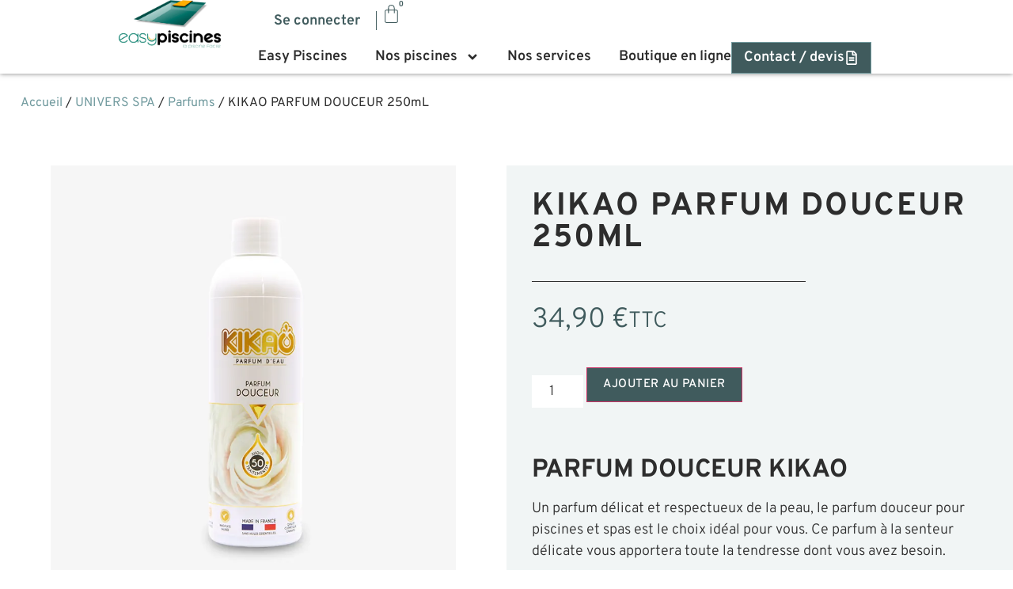

--- FILE ---
content_type: text/html; charset=UTF-8
request_url: https://easy-piscines-les-herbiers.fr/produit/parfum-douceur-kikao-250ml/
body_size: 28937
content:
<!doctype html><html lang="fr-FR" prefix="og: https://ogp.me/ns#"><head><meta charset="UTF-8"><meta name="viewport" content="width=device-width, initial-scale=1"><link rel="profile" href="https://gmpg.org/xfn/11"><link rel="dns-prefetch" href="//fonts.googleapis.com"><link rel="dns-prefetch" href="//fonts.gstatic.com"><link rel="preconnect" href="https://fonts.gstatic.com" crossorigin><title>KIKAO PARFUM DOUCEUR 250mL - Commander en ligne et retirer au magasin Les Herbiers</title><meta name="description" content="PARFUM DOUCEUR KIKAO Un parfum délicat et respectueux de la peau, le parfum douceur pour piscines et spas est le choix idéal pour vous. Ce parfum à la senteur délicate vous apportera toute la tendresse dont vous avez besoin. Voir d&#039;autres parfums : https://easy-piscines-les-herbiers.fr/categorie-produit/univers-spa/parfums/ L&#039;aromathérapie : https://www.formationaromatherapie.com/aromatherapie/ &nbsp;"/><meta name="robots" content="follow, index, max-snippet:-1, max-video-preview:-1, max-image-preview:large"/><link rel="canonical" href="https://easy-piscines-les-herbiers.fr/produit/parfum-douceur-kikao-250ml/" /><meta property="og:locale" content="fr_FR" /><meta property="og:type" content="product" /><meta property="og:title" content="KIKAO PARFUM DOUCEUR 250mL - Commander en ligne et retirer au magasin Les Herbiers" /><meta property="og:description" content="PARFUM DOUCEUR KIKAO Un parfum délicat et respectueux de la peau, le parfum douceur pour piscines et spas est le choix idéal pour vous. Ce parfum à la senteur délicate vous apportera toute la tendresse dont vous avez besoin. Voir d&#039;autres parfums : https://easy-piscines-les-herbiers.fr/categorie-produit/univers-spa/parfums/ L&#039;aromathérapie : https://www.formationaromatherapie.com/aromatherapie/ &nbsp;" /><meta property="og:url" content="https://easy-piscines-les-herbiers.fr/produit/parfum-douceur-kikao-250ml/" /><meta property="og:site_name" content="Easy Piscines" /><meta property="og:updated_time" content="2023-12-12T10:27:45+01:00" /><meta property="og:image" content="https://easy-piscines-les-herbiers.fr/wp-content/uploads/2023/01/produit2-2.jpg" /><meta property="og:image:secure_url" content="https://easy-piscines-les-herbiers.fr/wp-content/uploads/2023/01/produit2-2.jpg" /><meta property="og:image:width" content="800" /><meta property="og:image:height" content="848" /><meta property="og:image:alt" content="KIKAO" /><meta property="og:image:type" content="image/jpeg" /><meta property="product:price:amount" content="34.90" /><meta property="product:price:currency" content="EUR" /><meta property="product:availability" content="instock" /><meta name="twitter:card" content="summary_large_image" /><meta name="twitter:title" content="KIKAO PARFUM DOUCEUR 250mL - Commander en ligne et retirer au magasin Les Herbiers" /><meta name="twitter:description" content="PARFUM DOUCEUR KIKAO Un parfum délicat et respectueux de la peau, le parfum douceur pour piscines et spas est le choix idéal pour vous. Ce parfum à la senteur délicate vous apportera toute la tendresse dont vous avez besoin. Voir d&#039;autres parfums : https://easy-piscines-les-herbiers.fr/categorie-produit/univers-spa/parfums/ L&#039;aromathérapie : https://www.formationaromatherapie.com/aromatherapie/ &nbsp;" /><meta name="twitter:image" content="https://easy-piscines-les-herbiers.fr/wp-content/uploads/2023/01/produit2-2.jpg" /><meta name="twitter:label1" content="Prix" /><meta name="twitter:data1" content="34,90&nbsp;&euro;" /><meta name="twitter:label2" content="Disponibilité" /><meta name="twitter:data2" content="En stock" /><link rel="alternate" title="oEmbed (JSON)" type="application/json+oembed" href="https://easy-piscines-les-herbiers.fr/wp-json/oembed/1.0/embed?url=https%3A%2F%2Feasy-piscines-les-herbiers.fr%2Fproduit%2Fparfum-douceur-kikao-250ml%2F" /><link rel="alternate" title="oEmbed (XML)" type="text/xml+oembed" href="https://easy-piscines-les-herbiers.fr/wp-json/oembed/1.0/embed?url=https%3A%2F%2Feasy-piscines-les-herbiers.fr%2Fproduit%2Fparfum-douceur-kikao-250ml%2F&#038;format=xml" /><link rel="preload" href="https://easy-piscines-les-herbiers.fr/wp-content/uploads/2023/10/395423100_283630731222034_409152347619889240_n.jpg" as="image" fetchpriority="high" /><style id='wp-img-auto-sizes-contain-inline-css'> img:is([sizes=auto i],[sizes^="auto," i]){contain-intrinsic-size:3000px 1500px} /*# sourceURL=wp-img-auto-sizes-contain-inline-css */ </style><link rel='preload' id='delivery-date-block-frontend-css' href='https://easy-piscines-les-herbiers.fr/wp-content/plugins/order-delivery-date-for-woocommerce/build/style-index.css?ver=ded14adcec7169e50367' as='style' onload="this.rel='stylesheet'" /><noscript><link rel='stylesheet' id='delivery-date-block-frontend-css-ns' href='https://easy-piscines-les-herbiers.fr/wp-content/plugins/order-delivery-date-for-woocommerce/build/style-index.css?ver=ded14adcec7169e50367' media='1' /></noscript><link rel='preload' id='wp-block-library-css' href='https://easy-piscines-les-herbiers.fr/wp-includes/css/dist/block-library/style.min.css?ver=6.9' as='style' onload="this.rel='stylesheet'" /><noscript><link rel='stylesheet' id='wp-block-library-css-ns' href='https://easy-piscines-les-herbiers.fr/wp-includes/css/dist/block-library/style.min.css?ver=6.9' media='all' /></noscript><style id='global-styles-inline-css'> :root{--wp--preset--aspect-ratio--square: 1;--wp--preset--aspect-ratio--4-3: 4/3;--wp--preset--aspect-ratio--3-4: 3/4;--wp--preset--aspect-ratio--3-2: 3/2;--wp--preset--aspect-ratio--2-3: 2/3;--wp--preset--aspect-ratio--16-9: 16/9;--wp--preset--aspect-ratio--9-16: 9/16;--wp--preset--color--black: #000000;--wp--preset--color--cyan-bluish-gray: #abb8c3;--wp--preset--color--white: #ffffff;--wp--preset--color--pale-pink: #f78da7;--wp--preset--color--vivid-red: #cf2e2e;--wp--preset--color--luminous-vivid-orange: #ff6900;--wp--preset--color--luminous-vivid-amber: #fcb900;--wp--preset--color--light-green-cyan: #7bdcb5;--wp--preset--color--vivid-green-cyan: #00d084;--wp--preset--color--pale-cyan-blue: #8ed1fc;--wp--preset--color--vivid-cyan-blue: #0693e3;--wp--preset--color--vivid-purple: #9b51e0;--wp--preset--gradient--vivid-cyan-blue-to-vivid-purple: linear-gradient(135deg,rgb(6,147,227) 0%,rgb(155,81,224) 100%);--wp--preset--gradient--light-green-cyan-to-vivid-green-cyan: linear-gradient(135deg,rgb(122,220,180) 0%,rgb(0,208,130) 100%);--wp--preset--gradient--luminous-vivid-amber-to-luminous-vivid-orange: linear-gradient(135deg,rgb(252,185,0) 0%,rgb(255,105,0) 100%);--wp--preset--gradient--luminous-vivid-orange-to-vivid-red: linear-gradient(135deg,rgb(255,105,0) 0%,rgb(207,46,46) 100%);--wp--preset--gradient--very-light-gray-to-cyan-bluish-gray: linear-gradient(135deg,rgb(238,238,238) 0%,rgb(169,184,195) 100%);--wp--preset--gradient--cool-to-warm-spectrum: linear-gradient(135deg,rgb(74,234,220) 0%,rgb(151,120,209) 20%,rgb(207,42,186) 40%,rgb(238,44,130) 60%,rgb(251,105,98) 80%,rgb(254,248,76) 100%);--wp--preset--gradient--blush-light-purple: linear-gradient(135deg,rgb(255,206,236) 0%,rgb(152,150,240) 100%);--wp--preset--gradient--blush-bordeaux: linear-gradient(135deg,rgb(254,205,165) 0%,rgb(254,45,45) 50%,rgb(107,0,62) 100%);--wp--preset--gradient--luminous-dusk: linear-gradient(135deg,rgb(255,203,112) 0%,rgb(199,81,192) 50%,rgb(65,88,208) 100%);--wp--preset--gradient--pale-ocean: linear-gradient(135deg,rgb(255,245,203) 0%,rgb(182,227,212) 50%,rgb(51,167,181) 100%);--wp--preset--gradient--electric-grass: linear-gradient(135deg,rgb(202,248,128) 0%,rgb(113,206,126) 100%);--wp--preset--gradient--midnight: linear-gradient(135deg,rgb(2,3,129) 0%,rgb(40,116,252) 100%);--wp--preset--font-size--small: 13px;--wp--preset--font-size--medium: 20px;--wp--preset--font-size--large: 36px;--wp--preset--font-size--x-large: 42px;--wp--preset--spacing--20: 0.44rem;--wp--preset--spacing--30: 0.67rem;--wp--preset--spacing--40: 1rem;--wp--preset--spacing--50: 1.5rem;--wp--preset--spacing--60: 2.25rem;--wp--preset--spacing--70: 3.38rem;--wp--preset--spacing--80: 5.06rem;--wp--preset--shadow--natural: 6px 6px 9px rgba(0, 0, 0, 0.2);--wp--preset--shadow--deep: 12px 12px 50px rgba(0, 0, 0, 0.4);--wp--preset--shadow--sharp: 6px 6px 0px rgba(0, 0, 0, 0.2);--wp--preset--shadow--outlined: 6px 6px 0px -3px rgb(255, 255, 255), 6px 6px rgb(0, 0, 0);--wp--preset--shadow--crisp: 6px 6px 0px rgb(0, 0, 0);}:root { --wp--style--global--content-size: 800px;--wp--style--global--wide-size: 1200px; }:where(body) { margin: 0; }.wp-site-blocks > .alignleft { float: left; margin-right: 2em; }.wp-site-blocks > .alignright { float: right; margin-left: 2em; }.wp-site-blocks > .aligncenter { justify-content: center; margin-left: auto; margin-right: auto; }:where(.wp-site-blocks) > * { margin-block-start: 24px; margin-block-end: 0; }:where(.wp-site-blocks) > :first-child { margin-block-start: 0; }:where(.wp-site-blocks) > :last-child { margin-block-end: 0; }:root { --wp--style--block-gap: 24px; }:root :where(.is-layout-flow) > :first-child{margin-block-start: 0;}:root :where(.is-layout-flow) > :last-child{margin-block-end: 0;}:root :where(.is-layout-flow) > *{margin-block-start: 24px;margin-block-end: 0;}:root :where(.is-layout-constrained) > :first-child{margin-block-start: 0;}:root :where(.is-layout-constrained) > :last-child{margin-block-end: 0;}:root :where(.is-layout-constrained) > *{margin-block-start: 24px;margin-block-end: 0;}:root :where(.is-layout-flex){gap: 24px;}:root :where(.is-layout-grid){gap: 24px;}.is-layout-flow > .alignleft{float: left;margin-inline-start: 0;margin-inline-end: 2em;}.is-layout-flow > .alignright{float: right;margin-inline-start: 2em;margin-inline-end: 0;}.is-layout-flow > .aligncenter{margin-left: auto !important;margin-right: auto !important;}.is-layout-constrained > .alignleft{float: left;margin-inline-start: 0;margin-inline-end: 2em;}.is-layout-constrained > .alignright{float: right;margin-inline-start: 2em;margin-inline-end: 0;}.is-layout-constrained > .aligncenter{margin-left: auto !important;margin-right: auto !important;}.is-layout-constrained > :where(:not(.alignleft):not(.alignright):not(.alignfull)){max-width: var(--wp--style--global--content-size);margin-left: auto !important;margin-right: auto !important;}.is-layout-constrained > .alignwide{max-width: var(--wp--style--global--wide-size);}body .is-layout-flex{display: flex;}.is-layout-flex{flex-wrap: wrap;align-items: center;}.is-layout-flex > :is(*, div){margin: 0;}body .is-layout-grid{display: grid;}.is-layout-grid > :is(*, div){margin: 0;}body{padding-top: 0px;padding-right: 0px;padding-bottom: 0px;padding-left: 0px;}a:where(:not(.wp-element-button)){text-decoration: underline;}:root :where(.wp-element-button, .wp-block-button__link){background-color: #32373c;border-width: 0;color: #fff;font-family: inherit;font-size: inherit;font-style: inherit;font-weight: inherit;letter-spacing: inherit;line-height: inherit;padding-top: calc(0.667em + 2px);padding-right: calc(1.333em + 2px);padding-bottom: calc(0.667em + 2px);padding-left: calc(1.333em + 2px);text-decoration: none;text-transform: inherit;}.has-black-color{color: var(--wp--preset--color--black) !important;}.has-cyan-bluish-gray-color{color: var(--wp--preset--color--cyan-bluish-gray) !important;}.has-white-color{color: var(--wp--preset--color--white) !important;}.has-pale-pink-color{color: var(--wp--preset--color--pale-pink) !important;}.has-vivid-red-color{color: var(--wp--preset--color--vivid-red) !important;}.has-luminous-vivid-orange-color{color: var(--wp--preset--color--luminous-vivid-orange) !important;}.has-luminous-vivid-amber-color{color: var(--wp--preset--color--luminous-vivid-amber) !important;}.has-light-green-cyan-color{color: var(--wp--preset--color--light-green-cyan) !important;}.has-vivid-green-cyan-color{color: var(--wp--preset--color--vivid-green-cyan) !important;}.has-pale-cyan-blue-color{color: var(--wp--preset--color--pale-cyan-blue) !important;}.has-vivid-cyan-blue-color{color: var(--wp--preset--color--vivid-cyan-blue) !important;}.has-vivid-purple-color{color: var(--wp--preset--color--vivid-purple) !important;}.has-black-background-color{background-color: var(--wp--preset--color--black) !important;}.has-cyan-bluish-gray-background-color{background-color: var(--wp--preset--color--cyan-bluish-gray) !important;}.has-white-background-color{background-color: var(--wp--preset--color--white) !important;}.has-pale-pink-background-color{background-color: var(--wp--preset--color--pale-pink) !important;}.has-vivid-red-background-color{background-color: var(--wp--preset--color--vivid-red) !important;}.has-luminous-vivid-orange-background-color{background-color: var(--wp--preset--color--luminous-vivid-orange) !important;}.has-luminous-vivid-amber-background-color{background-color: var(--wp--preset--color--luminous-vivid-amber) !important;}.has-light-green-cyan-background-color{background-color: var(--wp--preset--color--light-green-cyan) !important;}.has-vivid-green-cyan-background-color{background-color: var(--wp--preset--color--vivid-green-cyan) !important;}.has-pale-cyan-blue-background-color{background-color: var(--wp--preset--color--pale-cyan-blue) !important;}.has-vivid-cyan-blue-background-color{background-color: var(--wp--preset--color--vivid-cyan-blue) !important;}.has-vivid-purple-background-color{background-color: var(--wp--preset--color--vivid-purple) !important;}.has-black-border-color{border-color: var(--wp--preset--color--black) !important;}.has-cyan-bluish-gray-border-color{border-color: var(--wp--preset--color--cyan-bluish-gray) !important;}.has-white-border-color{border-color: var(--wp--preset--color--white) !important;}.has-pale-pink-border-color{border-color: var(--wp--preset--color--pale-pink) !important;}.has-vivid-red-border-color{border-color: var(--wp--preset--color--vivid-red) !important;}.has-luminous-vivid-orange-border-color{border-color: var(--wp--preset--color--luminous-vivid-orange) !important;}.has-luminous-vivid-amber-border-color{border-color: var(--wp--preset--color--luminous-vivid-amber) !important;}.has-light-green-cyan-border-color{border-color: var(--wp--preset--color--light-green-cyan) !important;}.has-vivid-green-cyan-border-color{border-color: var(--wp--preset--color--vivid-green-cyan) !important;}.has-pale-cyan-blue-border-color{border-color: var(--wp--preset--color--pale-cyan-blue) !important;}.has-vivid-cyan-blue-border-color{border-color: var(--wp--preset--color--vivid-cyan-blue) !important;}.has-vivid-purple-border-color{border-color: var(--wp--preset--color--vivid-purple) !important;}.has-vivid-cyan-blue-to-vivid-purple-gradient-background{background: var(--wp--preset--gradient--vivid-cyan-blue-to-vivid-purple) !important;}.has-light-green-cyan-to-vivid-green-cyan-gradient-background{background: var(--wp--preset--gradient--light-green-cyan-to-vivid-green-cyan) !important;}.has-luminous-vivid-amber-to-luminous-vivid-orange-gradient-background{background: var(--wp--preset--gradient--luminous-vivid-amber-to-luminous-vivid-orange) !important;}.has-luminous-vivid-orange-to-vivid-red-gradient-background{background: var(--wp--preset--gradient--luminous-vivid-orange-to-vivid-red) !important;}.has-very-light-gray-to-cyan-bluish-gray-gradient-background{background: var(--wp--preset--gradient--very-light-gray-to-cyan-bluish-gray) !important;}.has-cool-to-warm-spectrum-gradient-background{background: var(--wp--preset--gradient--cool-to-warm-spectrum) !important;}.has-blush-light-purple-gradient-background{background: var(--wp--preset--gradient--blush-light-purple) !important;}.has-blush-bordeaux-gradient-background{background: var(--wp--preset--gradient--blush-bordeaux) !important;}.has-luminous-dusk-gradient-background{background: var(--wp--preset--gradient--luminous-dusk) !important;}.has-pale-ocean-gradient-background{background: var(--wp--preset--gradient--pale-ocean) !important;}.has-electric-grass-gradient-background{background: var(--wp--preset--gradient--electric-grass) !important;}.has-midnight-gradient-background{background: var(--wp--preset--gradient--midnight) !important;}.has-small-font-size{font-size: var(--wp--preset--font-size--small) !important;}.has-medium-font-size{font-size: var(--wp--preset--font-size--medium) !important;}.has-large-font-size{font-size: var(--wp--preset--font-size--large) !important;}.has-x-large-font-size{font-size: var(--wp--preset--font-size--x-large) !important;} :root :where(.wp-block-pullquote){font-size: 1.5em;line-height: 1.6;} /*# sourceURL=global-styles-inline-css */ </style><link rel='preload' id='contact-form-7-css' href='https://easy-piscines-les-herbiers.fr/wp-content/plugins/contact-form-7/includes/css/styles.css?ver=6.1.4' as='style' onload="this.rel='stylesheet'" /><noscript><link rel='stylesheet' id='contact-form-7-css-ns' href='https://easy-piscines-les-herbiers.fr/wp-content/plugins/contact-form-7/includes/css/styles.css?ver=6.1.4' media='all' /></noscript><link rel='preload' id='photoswipe-css' href='https://easy-piscines-les-herbiers.fr/wp-content/plugins/woocommerce/assets/css/photoswipe/photoswipe.min.css?ver=10.4.3' as='style' onload="this.rel='stylesheet'" /><noscript><link rel='stylesheet' id='photoswipe-css-ns' href='https://easy-piscines-les-herbiers.fr/wp-content/plugins/woocommerce/assets/css/photoswipe/photoswipe.min.css?ver=10.4.3' media='all' /></noscript><link rel='preload' id='photoswipe-default-skin-css' href='https://easy-piscines-les-herbiers.fr/wp-content/plugins/woocommerce/assets/css/photoswipe/default-skin/default-skin.min.css?ver=10.4.3' as='style' onload="this.rel='stylesheet'" /><noscript><link rel='stylesheet' id='photoswipe-default-skin-css-ns' href='https://easy-piscines-les-herbiers.fr/wp-content/plugins/woocommerce/assets/css/photoswipe/default-skin/default-skin.min.css?ver=10.4.3' media='all' /></noscript><link rel='preload' id='woocommerce-layout-css' href='https://easy-piscines-les-herbiers.fr/wp-content/plugins/woocommerce/assets/css/woocommerce-layout.css?ver=10.4.3' as='style' onload="this.rel='stylesheet'" /><noscript><link rel='stylesheet' id='woocommerce-layout-css-ns' href='https://easy-piscines-les-herbiers.fr/wp-content/plugins/woocommerce/assets/css/woocommerce-layout.css?ver=10.4.3' media='all' /></noscript><link rel='preload' id='woocommerce-smallscreen-css' href='https://easy-piscines-les-herbiers.fr/wp-content/plugins/woocommerce/assets/css/woocommerce-smallscreen.css?ver=10.4.3' as='style' onload="this.rel='stylesheet'" /><noscript><link rel='stylesheet' id='woocommerce-smallscreen-css-ns' href='https://easy-piscines-les-herbiers.fr/wp-content/plugins/woocommerce/assets/css/woocommerce-smallscreen.css?ver=10.4.3' media='only screen and (max-width: 768px)' /></noscript><link rel='preload' id='woocommerce-general-css' href='https://easy-piscines-les-herbiers.fr/wp-content/plugins/woocommerce/assets/css/woocommerce.css?ver=10.4.3' as='style' onload="this.rel='stylesheet'" /><noscript><link rel='stylesheet' id='woocommerce-general-css-ns' href='https://easy-piscines-les-herbiers.fr/wp-content/plugins/woocommerce/assets/css/woocommerce.css?ver=10.4.3' media='all' /></noscript><style id='woocommerce-inline-inline-css'> .woocommerce form .form-row .required { visibility: visible; } /*# sourceURL=woocommerce-inline-inline-css */ </style><link rel='preload' id='woo-variation-swatches-css' href='https://easy-piscines-les-herbiers.fr/wp-content/plugins/woo-variation-swatches/assets/css/frontend.min.css?ver=1762927268' as='style' onload="this.rel='stylesheet'" /><noscript><link rel='stylesheet' id='woo-variation-swatches-css-ns' href='https://easy-piscines-les-herbiers.fr/wp-content/plugins/woo-variation-swatches/assets/css/frontend.min.css?ver=1762927268' media='all' /></noscript><style id='woo-variation-swatches-inline-css'> :root { --wvs-tick:url("data:image/svg+xml;utf8,%3Csvg filter='drop-shadow(0px 0px 2px rgb(0 0 0 / .8))' xmlns='http://www.w3.org/2000/svg' viewBox='0 0 30 30'%3E%3Cpath fill='none' stroke='%23ffffff' stroke-linecap='round' stroke-linejoin='round' stroke-width='4' d='M4 16L11 23 27 7'/%3E%3C/svg%3E"); --wvs-cross:url("data:image/svg+xml;utf8,%3Csvg filter='drop-shadow(0px 0px 5px rgb(255 255 255 / .6))' xmlns='http://www.w3.org/2000/svg' width='72px' height='72px' viewBox='0 0 24 24'%3E%3Cpath fill='none' stroke='%23ff0000' stroke-linecap='round' stroke-width='0.6' d='M5 5L19 19M19 5L5 19'/%3E%3C/svg%3E"); --wvs-single-product-item-width:30px; --wvs-single-product-item-height:30px; --wvs-single-product-item-font-size:16px} /*# sourceURL=woo-variation-swatches-inline-css */ </style><link rel='preload' id='gateway-css' href='https://easy-piscines-les-herbiers.fr/wp-content/plugins/woocommerce-paypal-payments/modules/ppcp-button/assets/css/gateway.css?ver=3.3.2' as='style' onload="this.rel='stylesheet'" /><noscript><link rel='stylesheet' id='gateway-css-ns' href='https://easy-piscines-les-herbiers.fr/wp-content/plugins/woocommerce-paypal-payments/modules/ppcp-button/assets/css/gateway.css?ver=3.3.2' media='all' /></noscript><link rel='preload' id='hello-elementor-css' href='https://easy-piscines-les-herbiers.fr/wp-content/themes/hello-elementor/assets/css/reset.css?ver=3.4.5' as='style' onload="this.rel='stylesheet'" /><noscript><link rel='stylesheet' id='hello-elementor-css-ns' href='https://easy-piscines-les-herbiers.fr/wp-content/themes/hello-elementor/assets/css/reset.css?ver=3.4.5' media='all' /></noscript><link rel='preload' id='hello-elementor-theme-style-css' href='https://easy-piscines-les-herbiers.fr/wp-content/themes/hello-elementor/assets/css/theme.css?ver=3.4.5' as='style' onload="this.rel='stylesheet'" /><noscript><link rel='stylesheet' id='hello-elementor-theme-style-css-ns' href='https://easy-piscines-les-herbiers.fr/wp-content/themes/hello-elementor/assets/css/theme.css?ver=3.4.5' media='all' /></noscript><link rel='preload' id='hello-elementor-header-footer-css' href='https://easy-piscines-les-herbiers.fr/wp-content/themes/hello-elementor/assets/css/header-footer.css?ver=3.4.5' as='style' onload="this.rel='stylesheet'" /><noscript><link rel='stylesheet' id='hello-elementor-header-footer-css-ns' href='https://easy-piscines-les-herbiers.fr/wp-content/themes/hello-elementor/assets/css/header-footer.css?ver=3.4.5' media='all' /></noscript><link rel='preload' id='elementor-frontend-css' href='https://easy-piscines-les-herbiers.fr/wp-content/plugins/elementor/assets/css/frontend.min.css?ver=3.34.1' as='style' onload="this.rel='stylesheet'" /><noscript><link rel='stylesheet' id='elementor-frontend-css-ns' href='https://easy-piscines-les-herbiers.fr/wp-content/plugins/elementor/assets/css/frontend.min.css?ver=3.34.1' media='all' /></noscript><link rel='preload' id='widget-woocommerce-menu-cart-css' href='https://easy-piscines-les-herbiers.fr/wp-content/plugins/elementor-pro/assets/css/widget-woocommerce-menu-cart.min.css?ver=3.34.0' as='style' onload="this.rel='stylesheet'" /><noscript><link rel='stylesheet' id='widget-woocommerce-menu-cart-css-ns' href='https://easy-piscines-les-herbiers.fr/wp-content/plugins/elementor-pro/assets/css/widget-woocommerce-menu-cart.min.css?ver=3.34.0' media='all' /></noscript><link rel='preload' id='widget-nav-menu-css' href='https://easy-piscines-les-herbiers.fr/wp-content/plugins/elementor-pro/assets/css/widget-nav-menu.min.css?ver=3.34.0' as='style' onload="this.rel='stylesheet'" /><noscript><link rel='stylesheet' id='widget-nav-menu-css-ns' href='https://easy-piscines-les-herbiers.fr/wp-content/plugins/elementor-pro/assets/css/widget-nav-menu.min.css?ver=3.34.0' media='all' /></noscript><link rel='preload' id='widget-image-css' href='https://easy-piscines-les-herbiers.fr/wp-content/plugins/elementor/assets/css/widget-image.min.css?ver=3.34.1' as='style' onload="this.rel='stylesheet'" /><noscript><link rel='stylesheet' id='widget-image-css-ns' href='https://easy-piscines-les-herbiers.fr/wp-content/plugins/elementor/assets/css/widget-image.min.css?ver=3.34.1' media='all' /></noscript><link rel='preload' id='e-animation-float-css' href='https://easy-piscines-les-herbiers.fr/wp-content/plugins/elementor/assets/lib/animations/styles/e-animation-float.min.css?ver=3.34.1' as='style' onload="this.rel='stylesheet'" /><noscript><link rel='stylesheet' id='e-animation-float-css-ns' href='https://easy-piscines-les-herbiers.fr/wp-content/plugins/elementor/assets/lib/animations/styles/e-animation-float.min.css?ver=3.34.1' media='all' /></noscript><link rel='preload' id='widget-icon-box-css' href='https://easy-piscines-les-herbiers.fr/wp-content/plugins/elementor/assets/css/widget-icon-box.min.css?ver=3.34.1' as='style' onload="this.rel='stylesheet'" /><noscript><link rel='stylesheet' id='widget-icon-box-css-ns' href='https://easy-piscines-les-herbiers.fr/wp-content/plugins/elementor/assets/css/widget-icon-box.min.css?ver=3.34.1' media='all' /></noscript><link rel='preload' id='widget-divider-css' href='https://easy-piscines-les-herbiers.fr/wp-content/plugins/elementor/assets/css/widget-divider.min.css?ver=3.34.1' as='style' onload="this.rel='stylesheet'" /><noscript><link rel='stylesheet' id='widget-divider-css-ns' href='https://easy-piscines-les-herbiers.fr/wp-content/plugins/elementor/assets/css/widget-divider.min.css?ver=3.34.1' media='all' /></noscript><link rel='preload' id='widget-heading-css' href='https://easy-piscines-les-herbiers.fr/wp-content/plugins/elementor/assets/css/widget-heading.min.css?ver=3.34.1' as='style' onload="this.rel='stylesheet'" /><noscript><link rel='stylesheet' id='widget-heading-css-ns' href='https://easy-piscines-les-herbiers.fr/wp-content/plugins/elementor/assets/css/widget-heading.min.css?ver=3.34.1' media='all' /></noscript><link rel='preload' id='widget-search-form-css' href='https://easy-piscines-les-herbiers.fr/wp-content/plugins/elementor-pro/assets/css/widget-search-form.min.css?ver=3.34.0' as='style' onload="this.rel='stylesheet'" /><noscript><link rel='stylesheet' id='widget-search-form-css-ns' href='https://easy-piscines-les-herbiers.fr/wp-content/plugins/elementor-pro/assets/css/widget-search-form.min.css?ver=3.34.0' media='all' /></noscript><link rel='preload' id='widget-woocommerce-product-images-css' href='https://easy-piscines-les-herbiers.fr/wp-content/plugins/elementor-pro/assets/css/widget-woocommerce-product-images.min.css?ver=3.34.0' as='style' onload="this.rel='stylesheet'" /><noscript><link rel='stylesheet' id='widget-woocommerce-product-images-css-ns' href='https://easy-piscines-les-herbiers.fr/wp-content/plugins/elementor-pro/assets/css/widget-woocommerce-product-images.min.css?ver=3.34.0' media='all' /></noscript><link rel='preload' id='swiper-css' href='https://easy-piscines-les-herbiers.fr/wp-content/plugins/elementor/assets/lib/swiper/v8/css/swiper.min.css?ver=8.4.5' as='style' onload="this.rel='stylesheet'" /><noscript><link rel='stylesheet' id='swiper-css-ns' href='https://easy-piscines-les-herbiers.fr/wp-content/plugins/elementor/assets/lib/swiper/v8/css/swiper.min.css?ver=8.4.5' media='all' /></noscript><link rel='preload' id='e-swiper-css' href='https://easy-piscines-les-herbiers.fr/wp-content/plugins/elementor/assets/css/conditionals/e-swiper.min.css?ver=3.34.1' as='style' onload="this.rel='stylesheet'" /><noscript><link rel='stylesheet' id='e-swiper-css-ns' href='https://easy-piscines-les-herbiers.fr/wp-content/plugins/elementor/assets/css/conditionals/e-swiper.min.css?ver=3.34.1' media='all' /></noscript><link rel='preload' id='widget-image-carousel-css' href='https://easy-piscines-les-herbiers.fr/wp-content/plugins/elementor/assets/css/widget-image-carousel.min.css?ver=3.34.1' as='style' onload="this.rel='stylesheet'" /><noscript><link rel='stylesheet' id='widget-image-carousel-css-ns' href='https://easy-piscines-les-herbiers.fr/wp-content/plugins/elementor/assets/css/widget-image-carousel.min.css?ver=3.34.1' media='all' /></noscript><link rel='preload' id='widget-woocommerce-product-price-css' href='https://easy-piscines-les-herbiers.fr/wp-content/plugins/elementor-pro/assets/css/widget-woocommerce-product-price.min.css?ver=3.34.0' as='style' onload="this.rel='stylesheet'" /><noscript><link rel='stylesheet' id='widget-woocommerce-product-price-css-ns' href='https://easy-piscines-les-herbiers.fr/wp-content/plugins/elementor-pro/assets/css/widget-woocommerce-product-price.min.css?ver=3.34.0' media='all' /></noscript><link rel='preload' id='widget-woocommerce-product-add-to-cart-css' href='https://easy-piscines-les-herbiers.fr/wp-content/plugins/elementor-pro/assets/css/widget-woocommerce-product-add-to-cart.min.css?ver=3.34.0' as='style' onload="this.rel='stylesheet'" /><noscript><link rel='stylesheet' id='widget-woocommerce-product-add-to-cart-css-ns' href='https://easy-piscines-les-herbiers.fr/wp-content/plugins/elementor-pro/assets/css/widget-woocommerce-product-add-to-cart.min.css?ver=3.34.0' media='all' /></noscript><link rel='preload' id='widget-woocommerce-products-css' href='https://easy-piscines-les-herbiers.fr/wp-content/plugins/elementor-pro/assets/css/widget-woocommerce-products.min.css?ver=3.34.0' as='style' onload="this.rel='stylesheet'" /><noscript><link rel='stylesheet' id='widget-woocommerce-products-css-ns' href='https://easy-piscines-les-herbiers.fr/wp-content/plugins/elementor-pro/assets/css/widget-woocommerce-products.min.css?ver=3.34.0' media='all' /></noscript><link rel='preload' id='elementor-post-5-css' href='https://easy-piscines-les-herbiers.fr/wp-content/uploads/elementor/css/post-5.css?ver=1768888934' as='style' onload="this.rel='stylesheet'" /><noscript><link rel='stylesheet' id='elementor-post-5-css-ns' href='https://easy-piscines-les-herbiers.fr/wp-content/uploads/elementor/css/post-5.css?ver=1768888934' media='all' /></noscript><link rel='preload' id='elementor-post-190-css' href='https://easy-piscines-les-herbiers.fr/wp-content/uploads/elementor/css/post-190.css?ver=1768888934' as='style' onload="this.rel='stylesheet'" /><noscript><link rel='stylesheet' id='elementor-post-190-css-ns' href='https://easy-piscines-les-herbiers.fr/wp-content/uploads/elementor/css/post-190.css?ver=1768888934' media='all' /></noscript><link rel='preload' id='elementor-post-193-css' href='https://easy-piscines-les-herbiers.fr/wp-content/uploads/elementor/css/post-193.css?ver=1768888935' as='style' onload="this.rel='stylesheet'" /><noscript><link rel='stylesheet' id='elementor-post-193-css-ns' href='https://easy-piscines-les-herbiers.fr/wp-content/uploads/elementor/css/post-193.css?ver=1768888935' media='all' /></noscript><link rel='preload' id='elementor-post-887-css' href='https://easy-piscines-les-herbiers.fr/wp-content/uploads/elementor/css/post-887.css?ver=1768888935' as='style' onload="this.rel='stylesheet'" /><noscript><link rel='stylesheet' id='elementor-post-887-css-ns' href='https://easy-piscines-les-herbiers.fr/wp-content/uploads/elementor/css/post-887.css?ver=1768888935' media='all' /></noscript><link rel='preload' id='hello-elementor-child-style-css' href='https://easy-piscines-les-herbiers.fr/wp-content/themes/hello-theme-child-master/style.css?ver=2.0.0' as='style' onload="this.rel='stylesheet'" /><noscript><link rel='stylesheet' id='hello-elementor-child-style-css-ns' href='https://easy-piscines-les-herbiers.fr/wp-content/themes/hello-theme-child-master/style.css?ver=2.0.0' media='all' /></noscript><link rel='preload' id='jquery-ui-style-orddd-lite-css' href='https://easy-piscines-les-herbiers.fr/wp-content/plugins/order-delivery-date-for-woocommerce/css/themes/smoothness/jquery-ui.css?ver=4.4.0' as='style' onload="this.rel='stylesheet'" /><noscript><link rel='stylesheet' id='jquery-ui-style-orddd-lite-css-ns' href='https://easy-piscines-les-herbiers.fr/wp-content/plugins/order-delivery-date-for-woocommerce/css/themes/smoothness/jquery-ui.css?ver=4.4.0' media='all' /></noscript><link rel='preload' id='datepicker-css' href='https://easy-piscines-les-herbiers.fr/wp-content/plugins/order-delivery-date-for-woocommerce/css/datepicker.css?ver=4.4.0' as='style' onload="this.rel='stylesheet'" /><noscript><link rel='stylesheet' id='datepicker-css-ns' href='https://easy-piscines-les-herbiers.fr/wp-content/plugins/order-delivery-date-for-woocommerce/css/datepicker.css?ver=4.4.0' media='all' /></noscript><link rel='preload' id='elementor-gf-local-roboto-css' href='https://easy-piscines-les-herbiers.fr/wp-content/uploads/elementor/google-fonts/css/roboto.css?ver=1763553555' as='style' onload="this.rel='stylesheet'" /><noscript><link rel='stylesheet' id='elementor-gf-local-roboto-css-ns' href='https://easy-piscines-les-herbiers.fr/wp-content/uploads/elementor/google-fonts/css/roboto.css?ver=1763553555' media='all' /></noscript><link rel='preload' id='elementor-gf-local-robotoslab-css' href='https://easy-piscines-les-herbiers.fr/wp-content/uploads/elementor/google-fonts/css/robotoslab.css?ver=1763553558' as='style' onload="this.rel='stylesheet'" /><noscript><link rel='stylesheet' id='elementor-gf-local-robotoslab-css-ns' href='https://easy-piscines-les-herbiers.fr/wp-content/uploads/elementor/google-fonts/css/robotoslab.css?ver=1763553558' media='all' /></noscript><link rel='preload' id='elementor-gf-local-overpass-css' href='https://easy-piscines-les-herbiers.fr/wp-content/uploads/elementor/google-fonts/css/overpass.css?ver=1763553562' as='style' onload="this.rel='stylesheet'" /><noscript><link rel='stylesheet' id='elementor-gf-local-overpass-css-ns' href='https://easy-piscines-les-herbiers.fr/wp-content/uploads/elementor/google-fonts/css/overpass.css?ver=1763553562' media='all' /></noscript><link rel='preload' id='elementor-gf-local-prata-css' href='https://easy-piscines-les-herbiers.fr/wp-content/uploads/elementor/google-fonts/css/prata.css?ver=1763553562' as='style' onload="this.rel='stylesheet'" /><noscript><link rel='stylesheet' id='elementor-gf-local-prata-css-ns' href='https://easy-piscines-les-herbiers.fr/wp-content/uploads/elementor/google-fonts/css/prata.css?ver=1763553562' media='all' /></noscript><script src="https://easy-piscines-les-herbiers.fr/wp-includes/js/jquery/jquery.min.js?ver=3.7.1" id="jquery-core-js"></script><script src="https://easy-piscines-les-herbiers.fr/wp-includes/js/jquery/jquery-migrate.min.js?ver=3.4.1" id="jquery-migrate-js"></script><script defer src="https://easy-piscines-les-herbiers.fr/wp-content/plugins/woocommerce/assets/js/jquery-blockui/jquery.blockUI.min.js?ver=2.7.0-wc.10.4.3" id="wc-jquery-blockui-js" data-wp-strategy="defer"></script><script id="wc-add-to-cart-js-extra"> var wc_add_to_cart_params = {"ajax_url":"/wp-admin/admin-ajax.php","wc_ajax_url":"/?wc-ajax=%%endpoint%%","i18n_view_cart":"Voir le panier","cart_url":"https://easy-piscines-les-herbiers.fr/panier/","is_cart":"","cart_redirect_after_add":"no"}; //# sourceURL=wc-add-to-cart-js-extra </script><script src="https://easy-piscines-les-herbiers.fr/wp-content/plugins/woocommerce/assets/js/frontend/add-to-cart.min.js?ver=10.4.3" id="wc-add-to-cart-js" defer data-wp-strategy="defer"></script><script src="https://easy-piscines-les-herbiers.fr/wp-content/plugins/woocommerce/assets/js/zoom/jquery.zoom.min.js?ver=1.7.21-wc.10.4.3" id="wc-zoom-js" defer data-wp-strategy="defer"></script><script src="https://easy-piscines-les-herbiers.fr/wp-content/plugins/woocommerce/assets/js/flexslider/jquery.flexslider.min.js?ver=2.7.2-wc.10.4.3" id="wc-flexslider-js" defer data-wp-strategy="defer"></script><script src="https://easy-piscines-les-herbiers.fr/wp-content/plugins/woocommerce/assets/js/photoswipe/photoswipe.min.js?ver=4.1.1-wc.10.4.3" id="wc-photoswipe-js" defer data-wp-strategy="defer"></script><script src="https://easy-piscines-les-herbiers.fr/wp-content/plugins/woocommerce/assets/js/photoswipe/photoswipe-ui-default.min.js?ver=4.1.1-wc.10.4.3" id="wc-photoswipe-ui-default-js" defer data-wp-strategy="defer"></script><script id="wc-single-product-js-extra"> var wc_single_product_params = {"i18n_required_rating_text":"Veuillez s\u00e9lectionner une note","i18n_rating_options":["1\u00a0\u00e9toile sur 5","2\u00a0\u00e9toiles sur 5","3\u00a0\u00e9toiles sur 5","4\u00a0\u00e9toiles sur 5","5\u00a0\u00e9toiles sur 5"],"i18n_product_gallery_trigger_text":"Voir la galerie d\u2019images en plein \u00e9cran","review_rating_required":"yes","flexslider":{"rtl":false,"animation":"slide","smoothHeight":true,"directionNav":false,"controlNav":"thumbnails","slideshow":false,"animationSpeed":500,"animationLoop":false,"allowOneSlide":false},"zoom_enabled":"1","zoom_options":[],"photoswipe_enabled":"1","photoswipe_options":{"shareEl":false,"closeOnScroll":false,"history":false,"hideAnimationDuration":0,"showAnimationDuration":0},"flexslider_enabled":"1"}; //# sourceURL=wc-single-product-js-extra </script><script src="https://easy-piscines-les-herbiers.fr/wp-content/plugins/woocommerce/assets/js/frontend/single-product.min.js?ver=10.4.3" id="wc-single-product-js" defer data-wp-strategy="defer"></script><script src="https://easy-piscines-les-herbiers.fr/wp-content/plugins/woocommerce/assets/js/js-cookie/js.cookie.min.js?ver=2.1.4-wc.10.4.3" id="wc-js-cookie-js" defer data-wp-strategy="defer"></script><script id="woocommerce-js-extra"> var woocommerce_params = {"ajax_url":"/wp-admin/admin-ajax.php","wc_ajax_url":"/?wc-ajax=%%endpoint%%","i18n_password_show":"Afficher le mot de passe","i18n_password_hide":"Masquer le mot de passe"}; //# sourceURL=woocommerce-js-extra </script><script src="https://easy-piscines-les-herbiers.fr/wp-content/plugins/woocommerce/assets/js/frontend/woocommerce.min.js?ver=10.4.3" id="woocommerce-js" defer data-wp-strategy="defer"></script><script src="https://easy-piscines-les-herbiers.fr/wp-content/plugins/woocommerce/assets/js/select2/select2.full.min.js?ver=4.0.3-wc.10.4.3" id="wc-select2-js" defer data-wp-strategy="defer"></script><link rel="https://api.w.org/" href="https://easy-piscines-les-herbiers.fr/wp-json/" /><link rel="alternate" title="JSON" type="application/json" href="https://easy-piscines-les-herbiers.fr/wp-json/wp/v2/product/3954" /><link rel='shortlink' href='https://easy-piscines-les-herbiers.fr/?p=3954' /><script>  var _paq = window._paq = window._paq || [];  _paq.push(["setExcludedQueryParams", [".*elementor.*"]]);  _paq.push(['trackPageView']);  _paq.push(['enableLinkTracking']);  (function() {   var u="https://analytics.vendredi.co/";   _paq.push(['setTrackerUrl', u+'matomo.php']);   _paq.push(['setSiteId', '65']);   var d=document, g=d.createElement('script'), s=d.getElementsByTagName('script')[0];   g.async=true; g.src=u+'matomo.js'; s.parentNode.insertBefore(g,s);  })(); </script><meta name="description" content="PARFUM DOUCEUR KIKAO Un parfum délicat et respectueux de la peau, le parfum douceur pour piscines et spas est le choix idéal pour vous. Ce parfum à la senteur délicate vous apportera toute la tendresse dont vous avez besoin.  Voir d&#039;autres parfums : https://easy-piscines-les-herbiers.fr/categorie-produit/univers-spa/parfums/  L&#039;aromathérapie : https://www.formationaromatherapie.com/aromatherapie/ &nbsp;"><noscript><style>.woocommerce-product-gallery{ opacity: 1 !important; }</style></noscript><meta name="generator" content="Elementor 3.34.1; features: e_font_icon_svg, additional_custom_breakpoints; settings: css_print_method-external, google_font-enabled, font_display-swap"><style>   .e-con.e-parent:nth-of-type(n+4):not(.e-lazyloaded):not(.e-no-lazyload),   .e-con.e-parent:nth-of-type(n+4):not(.e-lazyloaded):not(.e-no-lazyload) * {   background-image: none !important;   }   @media screen and (max-height: 1024px) {   .e-con.e-parent:nth-of-type(n+3):not(.e-lazyloaded):not(.e-no-lazyload),   .e-con.e-parent:nth-of-type(n+3):not(.e-lazyloaded):not(.e-no-lazyload) * {    background-image: none !important;   }   }   @media screen and (max-height: 640px) {   .e-con.e-parent:nth-of-type(n+2):not(.e-lazyloaded):not(.e-no-lazyload),   .e-con.e-parent:nth-of-type(n+2):not(.e-lazyloaded):not(.e-no-lazyload) * {    background-image: none !important;   }   }  </style><link rel="icon" href="https://easy-piscines-les-herbiers.fr/wp-content/uploads/2022/03/cropped-icone-1-32x32.png" sizes="32x32" /><link rel="icon" href="https://easy-piscines-les-herbiers.fr/wp-content/uploads/2022/03/cropped-icone-1-192x192.png" sizes="192x192" /><link rel="apple-touch-icon" href="https://easy-piscines-les-herbiers.fr/wp-content/uploads/2022/03/cropped-icone-1-180x180.png" /><meta name="msapplication-TileImage" content="https://easy-piscines-les-herbiers.fr/wp-content/uploads/2022/03/cropped-icone-1-270x270.png" /></head><body class="wp-singular product-template-default single single-product postid-3954 wp-custom-logo wp-embed-responsive wp-theme-hello-elementor wp-child-theme-hello-theme-child-master theme-hello-elementor woocommerce woocommerce-page woocommerce-no-js woo-variation-swatches wvs-behavior-blur wvs-theme-hello-theme-child-master wvs-show-label wvs-tooltip hello-elementor-default elementor-default elementor-template-full-width elementor-kit-5 elementor-page-887"><a class="skip-link screen-reader-text" href="#content">Aller au contenu</a><header data-elementor-type="header" data-elementor-id="190" class="elementor elementor-190 elementor-location-header" data-elementor-post-type="elementor_library"><section class="elementor-section elementor-top-section elementor-element elementor-element-369d5f6 elementor-section-full_width elementor-hidden-desktop elementor-section-height-default elementor-section-height-default" data-id="369d5f6" data-element_type="section" data-settings="{&quot;background_background&quot;:&quot;classic&quot;}"><div class="elementor-container elementor-column-gap-default"><div class="elementor-column elementor-col-20 elementor-top-column elementor-element elementor-element-cee3948 elementor-hidden-tablet elementor-hidden-mobile" data-id="cee3948" data-element_type="column" data-settings="{&quot;background_background&quot;:&quot;classic&quot;}"><div class="elementor-widget-wrap elementor-element-populated"><div class="elementor-element elementor-element-d347639 elementor-align-center elementor-widget elementor-widget-button" data-id="d347639" data-element_type="widget" data-widget_type="button.default"><a class="elementor-button elementor-button-link elementor-size-lg" href="https://easy-piscines-les-herbiers.fr/boutique-en-ligne/"><span class="elementor-button-content-wrapper"><span class="elementor-button-text">Aller sur la boutique en ligne</span></span></a></div></div></div><div class="elementor-column elementor-col-20 elementor-top-column elementor-element elementor-element-bfd0ced" data-id="bfd0ced" data-element_type="column" data-settings="{&quot;background_background&quot;:&quot;classic&quot;}"><div class="elementor-widget-wrap elementor-element-populated"><div class="elementor-element elementor-element-3a75a43 elementor-align-right elementor-tablet-align-center elementor-mobile-align-left elementor-widget elementor-widget-button" data-id="3a75a43" data-element_type="widget" data-widget_type="button.default"><a class="elementor-button elementor-button-link elementor-size-lg" href="https://easy-piscines-les-herbiers.fr/contact/"><span class="elementor-button-content-wrapper"><span class="elementor-button-text">Contact</span></span></a></div></div></div><div class="elementor-column elementor-col-20 elementor-top-column elementor-element elementor-element-75a3d37" data-id="75a3d37" data-element_type="column" data-settings="{&quot;background_background&quot;:&quot;classic&quot;}"><div class="elementor-widget-wrap elementor-element-populated"><div class="elementor-element elementor-element-6ac1cac elementor-align-center elementor-widget elementor-widget-button" data-id="6ac1cac" data-element_type="widget" data-widget_type="button.default"><a class="elementor-button elementor-size-lg" role="button"><span class="elementor-button-content-wrapper"><span class="elementor-button-icon"><svg aria-hidden="true" class="e-font-icon-svg e-far-file-alt" viewBox="0 0 384 512" xmlns="http://www.w3.org/2000/svg"><path d="M288 248v28c0 6.6-5.4 12-12 12H108c-6.6 0-12-5.4-12-12v-28c0-6.6 5.4-12 12-12h168c6.6 0 12 5.4 12 12zm-12 72H108c-6.6 0-12 5.4-12 12v28c0 6.6 5.4 12 12 12h168c6.6 0 12-5.4 12-12v-28c0-6.6-5.4-12-12-12zm108-188.1V464c0 26.5-21.5 48-48 48H48c-26.5 0-48-21.5-48-48V48C0 21.5 21.5 0 48 0h204.1C264.8 0 277 5.1 286 14.1L369.9 98c9 8.9 14.1 21.2 14.1 33.9zm-128-80V128h76.1L256 51.9zM336 464V176H232c-13.3 0-24-10.7-24-24V48H48v416h288z"></path></svg></span><span class="elementor-button-text">demande de devis</span></span></a></div></div></div><div class="elementor-column elementor-col-20 elementor-top-column elementor-element elementor-element-cc880e0" data-id="cc880e0" data-element_type="column"><div class="elementor-widget-wrap elementor-element-populated"><div class="elementor-element elementor-element-053055f toggle-icon--bag-light elementor-widget-mobile__width-auto elementor-menu-cart--items-indicator-bubble elementor-menu-cart--cart-type-side-cart elementor-menu-cart--show-remove-button-yes elementor-widget elementor-widget-woocommerce-menu-cart" data-id="053055f" data-element_type="widget" data-settings="{&quot;cart_type&quot;:&quot;side-cart&quot;,&quot;open_cart&quot;:&quot;click&quot;,&quot;automatically_open_cart&quot;:&quot;no&quot;}" data-widget_type="woocommerce-menu-cart.default"><div class="elementor-menu-cart__wrapper"><div class="elementor-menu-cart__toggle_wrapper"><div class="elementor-menu-cart__container elementor-lightbox" aria-hidden="true"><div class="elementor-menu-cart__main" aria-hidden="true"><div class="elementor-menu-cart__close-button"></div><div class="widget_shopping_cart_content"></div></div></div><div class="elementor-menu-cart__toggle elementor-button-wrapper"><a id="elementor-menu-cart__toggle_button" href="#" class="elementor-menu-cart__toggle_button elementor-button elementor-size-sm" aria-expanded="false"><span class="elementor-button-text"><span class="woocommerce-Price-amount amount"><bdi>0,00&nbsp;<span class="woocommerce-Price-currencySymbol">&euro;</span></bdi></span></span><span class="elementor-button-icon"><span class="elementor-button-icon-qty" data-counter="0">0</span><svg class="e-font-icon-svg e-eicon-bag-light" viewBox="0 0 1000 1000" xmlns="http://www.w3.org/2000/svg"><path d="M333 292L333 208C339 100 397 43 501 43 605 43 662 100 667 209V292H750C796 292 833 329 833 375V875C833 921 796 958 750 958H250C204 958 167 921 167 875V375C167 329 204 292 250 292H333ZM375 292H625L625 210C622 125 582 85 501 85 420 85 380 125 375 209L375 292ZM333 333H250C227 333 208 352 208 375V875C208 898 227 917 250 917H750C773 917 792 898 792 875V375C792 352 773 333 750 333H667V454C667 466 658 475 646 475S625 466 625 454L625 333H375L375 454C375 466 366 475 354 475 343 475 333 466 333 454L333 333Z"></path></svg><span class="elementor-screen-only">Panier</span></span></a></div></div></div></div><div class="elementor-element elementor-element-d753a95 elementor-nav-menu__align-end elementor-nav-menu--stretch elementor-widget-mobile__width-auto elementor-nav-menu--dropdown-tablet elementor-nav-menu__text-align-aside elementor-nav-menu--toggle elementor-nav-menu--burger elementor-widget elementor-widget-nav-menu" data-id="d753a95" data-element_type="widget" data-settings="{&quot;full_width&quot;:&quot;stretch&quot;,&quot;layout&quot;:&quot;horizontal&quot;,&quot;submenu_icon&quot;:{&quot;value&quot;:&quot;&lt;svg aria-hidden=\&quot;true\&quot; class=\&quot;e-font-icon-svg e-fas-caret-down\&quot; viewBox=\&quot;0 0 320 512\&quot; xmlns=\&quot;http:\/\/www.w3.org\/2000\/svg\&quot;&gt;&lt;path d=\&quot;M31.3 192h257.3c17.8 0 26.7 21.5 14.1 34.1L174.1 354.8c-7.8 7.8-20.5 7.8-28.3 0L17.2 226.1C4.6 213.5 13.5 192 31.3 192z\&quot;&gt;&lt;\/path&gt;&lt;\/svg&gt;&quot;,&quot;library&quot;:&quot;fa-solid&quot;},&quot;toggle&quot;:&quot;burger&quot;}" data-widget_type="nav-menu.default"><nav aria-label="Menu" class="elementor-nav-menu--main elementor-nav-menu__container elementor-nav-menu--layout-horizontal e--pointer-underline e--animation-fade"><ul id="menu-1-d753a95" class="elementor-nav-menu"><li class="menu-item menu-item-type-post_type menu-item-object-page menu-item-1393"><a href="https://easy-piscines-les-herbiers.fr/easy-piscines/" class="elementor-item">Easy Piscines</a></li><li class="menu-item menu-item-type-post_type menu-item-object-page menu-item-has-children menu-item-1497"><a href="https://easy-piscines-les-herbiers.fr/nos-piscines/" class="elementor-item">Nos piscines</a><ul class="sub-menu elementor-nav-menu--dropdown"><li class="menu-item menu-item-type-post_type menu-item-object-page menu-item-1496"><a href="https://easy-piscines-les-herbiers.fr/piscine-traditionnelle/" class="elementor-sub-item">Piscine traditionnelle</a></li><li class="menu-item menu-item-type-post_type menu-item-object-page menu-item-1650"><a href="https://easy-piscines-les-herbiers.fr/piscine-coque-les-herbiers/" class="elementor-sub-item">Piscine coque polyester</a></li></ul></li><li class="menu-item menu-item-type-post_type menu-item-object-page menu-item-1430"><a href="https://easy-piscines-les-herbiers.fr/nos-services/" class="elementor-item">Nos services</a></li><li class="menu-item menu-item-type-post_type menu-item-object-page menu-item-6210"><a href="https://easy-piscines-les-herbiers.fr/boutique-en-ligne/" class="elementor-item">Boutique en ligne</a></li></ul></nav><div class="elementor-menu-toggle" role="button" tabindex="0" aria-label="Permuter le menu" aria-expanded="false"><span class="elementor-menu-toggle__icon--open"><svg xmlns="http://www.w3.org/2000/svg" width="43.303" height="21.451" viewBox="0 0 43.303 21.451"><g id="Groupe_22" data-name="Groupe 22" transform="translate(0 0.75)"><line id="Ligne_21" data-name="Ligne 21" x2="26.407" fill="none" stroke="#2d2d2d" stroke-width="1.5"></line><line id="Ligne_22" data-name="Ligne 22" x2="43.303" transform="translate(0 9.976)" fill="none" stroke="#2d2d2d" stroke-width="1.5"></line><line id="Ligne_23" data-name="Ligne 23" x2="43.303" transform="translate(0 19.951)" fill="none" stroke="#2d2d2d" stroke-width="1.5"></line></g></svg></span><span class="elementor-menu-toggle__icon--close"><svg xmlns="http://www.w3.org/2000/svg" xmlns:xlink="http://www.w3.org/1999/xlink" id="Calque_1" x="0px" y="0px" viewBox="0 0 700 700" style="enable-background:new 0 0 700 700;" xml:space="preserve"><g><path d="M583.3,146.6l-29.9-29.9L350,320.1L146.6,116.7l-29.9,29.9L320.1,350L116.7,553.4l29.9,29.9L350,379.9l203.4,203.4 l29.9-29.9L379.9,350L583.3,146.6z"></path></g></svg></span></div><nav class="elementor-nav-menu--dropdown elementor-nav-menu__container" aria-hidden="true"><ul id="menu-2-d753a95" class="elementor-nav-menu"><li class="menu-item menu-item-type-post_type menu-item-object-page menu-item-1393"><a href="https://easy-piscines-les-herbiers.fr/easy-piscines/" class="elementor-item" tabindex="-1">Easy Piscines</a></li><li class="menu-item menu-item-type-post_type menu-item-object-page menu-item-has-children menu-item-1497"><a href="https://easy-piscines-les-herbiers.fr/nos-piscines/" class="elementor-item" tabindex="-1">Nos piscines</a><ul class="sub-menu elementor-nav-menu--dropdown"><li class="menu-item menu-item-type-post_type menu-item-object-page menu-item-1496"><a href="https://easy-piscines-les-herbiers.fr/piscine-traditionnelle/" class="elementor-sub-item" tabindex="-1">Piscine traditionnelle</a></li><li class="menu-item menu-item-type-post_type menu-item-object-page menu-item-1650"><a href="https://easy-piscines-les-herbiers.fr/piscine-coque-les-herbiers/" class="elementor-sub-item" tabindex="-1">Piscine coque polyester</a></li></ul></li><li class="menu-item menu-item-type-post_type menu-item-object-page menu-item-1430"><a href="https://easy-piscines-les-herbiers.fr/nos-services/" class="elementor-item" tabindex="-1">Nos services</a></li><li class="menu-item menu-item-type-post_type menu-item-object-page menu-item-6210"><a href="https://easy-piscines-les-herbiers.fr/boutique-en-ligne/" class="elementor-item" tabindex="-1">Boutique en ligne</a></li></ul></nav></div></div></div><div class="elementor-column elementor-col-20 elementor-top-column elementor-element elementor-element-dcc1003" data-id="dcc1003" data-element_type="column"><div class="elementor-widget-wrap"></div></div></div></section><section class="elementor-section elementor-top-section elementor-element elementor-element-43424b4 elementor-section-full_width elementor-hidden-desktop elementor-reverse-mobile elementor-section-height-default elementor-section-height-default" data-id="43424b4" data-element_type="section" data-settings="{&quot;background_background&quot;:&quot;classic&quot;}"><div class="elementor-container elementor-column-gap-default"><div class="elementor-column elementor-col-100 elementor-top-column elementor-element elementor-element-12962f4" data-id="12962f4" data-element_type="column"><div class="elementor-widget-wrap elementor-element-populated"><div class="elementor-element elementor-element-92f0cc2 elementor-widget elementor-widget-theme-site-logo elementor-widget-image" data-id="92f0cc2" data-element_type="widget" data-widget_type="theme-site-logo.default"><a href="https://easy-piscines-les-herbiers.fr"><img fetchpriority="high" width="675" height="319" src="https://easy-piscines-les-herbiers.fr/wp-content/uploads/2022/03/cropped-f35f5b8a-a77c-4951-9755-67723d10af76-easy-piscines-logo-sans-fond.png" class="attachment-full size-full wp-image-1226" alt="" srcset="https://easy-piscines-les-herbiers.fr/wp-content/uploads/2022/03/cropped-f35f5b8a-a77c-4951-9755-67723d10af76-easy-piscines-logo-sans-fond.png 675w, https://easy-piscines-les-herbiers.fr/wp-content/uploads/2022/03/cropped-f35f5b8a-a77c-4951-9755-67723d10af76-easy-piscines-logo-sans-fond-300x142.png 300w, https://easy-piscines-les-herbiers.fr/wp-content/uploads/2022/03/cropped-f35f5b8a-a77c-4951-9755-67723d10af76-easy-piscines-logo-sans-fond-600x284.png 600w" sizes="(max-width: 675px) 100vw, 675px" loading="eager" /></a></div></div></div></div></section><section class="elementor-section elementor-top-section elementor-element elementor-element-60f9f2a elementor-section-full_width elementor-hidden-desktop elementor-hidden-tablet elementor-hidden-mobile elementor-section-height-default elementor-section-height-default" data-id="60f9f2a" data-element_type="section" data-settings="{&quot;background_background&quot;:&quot;classic&quot;}"><div class="elementor-container elementor-column-gap-default"><div class="elementor-column elementor-col-50 elementor-top-column elementor-element elementor-element-edf40c5" data-id="edf40c5" data-element_type="column" data-settings="{&quot;background_background&quot;:&quot;classic&quot;}"><div class="elementor-widget-wrap elementor-element-populated"><div class="elementor-element elementor-element-7eeca5e icon elementor-widget elementor-widget-button" data-id="7eeca5e" data-element_type="widget" data-widget_type="button.default"><a class="elementor-button elementor-button-link elementor-size-lg" href="#elementor-action%3Aaction%3Dpopup%3Aopen%26settings%3DeyJpZCI6IjQ2NyIsInRvZ2dsZSI6ZmFsc2V9"><span class="elementor-button-content-wrapper"><span class="elementor-button-icon"><svg xmlns="http://www.w3.org/2000/svg" width="43.303" height="21.451" viewBox="0 0 43.303 21.451"><g id="Groupe_9" data-name="Groupe 9" transform="translate(0 0.75)"><line id="Ligne_21" data-name="Ligne 21" x2="26.407" fill="none" stroke="#fff" stroke-width="1.5"></line><line id="Ligne_22" data-name="Ligne 22" x2="43.303" transform="translate(0 9.976)" fill="none" stroke="#fff" stroke-width="1.5"></line><line id="Ligne_23" data-name="Ligne 23" x2="43.303" transform="translate(0 19.951)" fill="none" stroke="#fff" stroke-width="1.5"></line></g></svg></span><span class="elementor-button-text">Tous les produits</span></span></a></div></div></div><div class="elementor-column elementor-col-50 elementor-top-column elementor-element elementor-element-190ac11" data-id="190ac11" data-element_type="column"><div class="elementor-widget-wrap elementor-element-populated"><div class="elementor-element elementor-element-b0b5b02 toggle-icon--bag-light elementor-menu-cart--items-indicator-bubble elementor-menu-cart--cart-type-side-cart elementor-menu-cart--show-remove-button-yes elementor-widget elementor-widget-woocommerce-menu-cart" data-id="b0b5b02" data-element_type="widget" data-settings="{&quot;cart_type&quot;:&quot;side-cart&quot;,&quot;open_cart&quot;:&quot;click&quot;,&quot;automatically_open_cart&quot;:&quot;no&quot;}" data-widget_type="woocommerce-menu-cart.default"><div class="elementor-menu-cart__wrapper"><div class="elementor-menu-cart__toggle_wrapper"><div class="elementor-menu-cart__container elementor-lightbox" aria-hidden="true"><div class="elementor-menu-cart__main" aria-hidden="true"><div class="elementor-menu-cart__close-button"></div><div class="widget_shopping_cart_content"></div></div></div><div class="elementor-menu-cart__toggle elementor-button-wrapper"><a id="elementor-menu-cart__toggle_button" href="#" class="elementor-menu-cart__toggle_button elementor-button elementor-size-sm" aria-expanded="false"><span class="elementor-button-text"><span class="woocommerce-Price-amount amount"><bdi>0,00&nbsp;<span class="woocommerce-Price-currencySymbol">&euro;</span></bdi></span></span><span class="elementor-button-icon"><span class="elementor-button-icon-qty" data-counter="0">0</span><svg class="e-font-icon-svg e-eicon-bag-light" viewBox="0 0 1000 1000" xmlns="http://www.w3.org/2000/svg"><path d="M333 292L333 208C339 100 397 43 501 43 605 43 662 100 667 209V292H750C796 292 833 329 833 375V875C833 921 796 958 750 958H250C204 958 167 921 167 875V375C167 329 204 292 250 292H333ZM375 292H625L625 210C622 125 582 85 501 85 420 85 380 125 375 209L375 292ZM333 333H250C227 333 208 352 208 375V875C208 898 227 917 250 917H750C773 917 792 898 792 875V375C792 352 773 333 750 333H667V454C667 466 658 475 646 475S625 466 625 454L625 333H375L375 454C375 466 366 475 354 475 343 475 333 466 333 454L333 333Z"></path></svg><span class="elementor-screen-only">Panier</span></span></a></div></div></div></div></div></div></div></section><div class="elementor-element elementor-element-26ab7b0 e-con-full elementor-hidden-mobile elementor-hidden-tablet e-flex e-con e-parent" data-id="26ab7b0" data-element_type="container" data-settings="{&quot;background_background&quot;:&quot;classic&quot;}"><div class="elementor-element elementor-element-8a84c8b e-con-full e-flex e-con e-child" data-id="8a84c8b" data-element_type="container"><div class="elementor-element elementor-element-2acccd0 elementor-widget elementor-widget-theme-site-logo elementor-widget-image" data-id="2acccd0" data-element_type="widget" data-widget_type="theme-site-logo.default"><a href="https://easy-piscines-les-herbiers.fr"><img loading="lazy" width="675" height="319" src="https://easy-piscines-les-herbiers.fr/wp-content/uploads/2022/03/cropped-f35f5b8a-a77c-4951-9755-67723d10af76-easy-piscines-logo-sans-fond.png" class="attachment-full size-full wp-image-1226" alt="" srcset="https://easy-piscines-les-herbiers.fr/wp-content/uploads/2022/03/cropped-f35f5b8a-a77c-4951-9755-67723d10af76-easy-piscines-logo-sans-fond.png 675w, https://easy-piscines-les-herbiers.fr/wp-content/uploads/2022/03/cropped-f35f5b8a-a77c-4951-9755-67723d10af76-easy-piscines-logo-sans-fond-300x142.png 300w, https://easy-piscines-les-herbiers.fr/wp-content/uploads/2022/03/cropped-f35f5b8a-a77c-4951-9755-67723d10af76-easy-piscines-logo-sans-fond-600x284.png 600w" sizes="(max-width: 675px) 100vw, 675px" loading="lazy" /></a></div></div><div class="elementor-element elementor-element-37ce792 e-con-full e-flex e-con e-child" data-id="37ce792" data-element_type="container"><div class="elementor-element elementor-element-0e539a2 e-con-full e-flex e-con e-child" data-id="0e539a2" data-element_type="container"><div class="elementor-element elementor-element-3cfb872 e-con-full e-flex e-con e-child" data-id="3cfb872" data-element_type="container"><div class="elementor-element elementor-element-ff35255 e-con-full e-flex e-con e-child" data-id="ff35255" data-element_type="container"><div class="elementor-element elementor-element-5050798 elementor-align-center elementor-widget elementor-widget-button" data-id="5050798" data-element_type="widget" data-widget_type="button.default"><a class="elementor-button elementor-button-link elementor-size-lg" href="https://easy-piscines-les-herbiers.fr/mon-compte/"><span class="elementor-button-content-wrapper"><span class="elementor-button-text">Se connecter</span></span></a></div></div><div class="elementor-element elementor-element-f60524c toggle-icon--bag-light elementor-menu-cart--items-indicator-bubble elementor-menu-cart--cart-type-side-cart elementor-menu-cart--show-remove-button-yes elementor-widget elementor-widget-woocommerce-menu-cart" data-id="f60524c" data-element_type="widget" data-settings="{&quot;cart_type&quot;:&quot;side-cart&quot;,&quot;open_cart&quot;:&quot;click&quot;,&quot;automatically_open_cart&quot;:&quot;no&quot;}" data-widget_type="woocommerce-menu-cart.default"><div class="elementor-menu-cart__wrapper"><div class="elementor-menu-cart__toggle_wrapper"><div class="elementor-menu-cart__container elementor-lightbox" aria-hidden="true"><div class="elementor-menu-cart__main" aria-hidden="true"><div class="elementor-menu-cart__close-button"></div><div class="widget_shopping_cart_content"></div></div></div><div class="elementor-menu-cart__toggle elementor-button-wrapper"><a id="elementor-menu-cart__toggle_button" href="#" class="elementor-menu-cart__toggle_button elementor-button elementor-size-sm" aria-expanded="false"><span class="elementor-button-text"><span class="woocommerce-Price-amount amount"><bdi>0,00&nbsp;<span class="woocommerce-Price-currencySymbol">&euro;</span></bdi></span></span><span class="elementor-button-icon"><span class="elementor-button-icon-qty" data-counter="0">0</span><svg class="e-font-icon-svg e-eicon-bag-light" viewBox="0 0 1000 1000" xmlns="http://www.w3.org/2000/svg"><path d="M333 292L333 208C339 100 397 43 501 43 605 43 662 100 667 209V292H750C796 292 833 329 833 375V875C833 921 796 958 750 958H250C204 958 167 921 167 875V375C167 329 204 292 250 292H333ZM375 292H625L625 210C622 125 582 85 501 85 420 85 380 125 375 209L375 292ZM333 333H250C227 333 208 352 208 375V875C208 898 227 917 250 917H750C773 917 792 898 792 875V375C792 352 773 333 750 333H667V454C667 466 658 475 646 475S625 466 625 454L625 333H375L375 454C375 466 366 475 354 475 343 475 333 466 333 454L333 333Z"></path></svg><span class="elementor-screen-only">Panier</span></span></a></div></div></div></div></div></div><div class="elementor-element elementor-element-eaa1653 e-con-full e-flex e-con e-child" data-id="eaa1653" data-element_type="container"><div class="elementor-element elementor-element-50b3ecc elementor-nav-menu__align-end elementor-widget__width-auto elementor-nav-menu--dropdown-tablet elementor-nav-menu__text-align-aside elementor-nav-menu--toggle elementor-nav-menu--burger elementor-widget elementor-widget-nav-menu" data-id="50b3ecc" data-element_type="widget" data-settings="{&quot;submenu_icon&quot;:{&quot;value&quot;:&quot;&lt;svg aria-hidden=\&quot;true\&quot; class=\&quot;e-font-icon-svg e-fas-angle-down\&quot; viewBox=\&quot;0 0 320 512\&quot; xmlns=\&quot;http:\/\/www.w3.org\/2000\/svg\&quot;&gt;&lt;path d=\&quot;M143 352.3L7 216.3c-9.4-9.4-9.4-24.6 0-33.9l22.6-22.6c9.4-9.4 24.6-9.4 33.9 0l96.4 96.4 96.4-96.4c9.4-9.4 24.6-9.4 33.9 0l22.6 22.6c9.4 9.4 9.4 24.6 0 33.9l-136 136c-9.2 9.4-24.4 9.4-33.8 0z\&quot;&gt;&lt;\/path&gt;&lt;\/svg&gt;&quot;,&quot;library&quot;:&quot;fa-solid&quot;},&quot;layout&quot;:&quot;horizontal&quot;,&quot;toggle&quot;:&quot;burger&quot;}" data-widget_type="nav-menu.default"><nav aria-label="Menu" class="elementor-nav-menu--main elementor-nav-menu__container elementor-nav-menu--layout-horizontal e--pointer-text e--animation-float"><ul id="menu-1-50b3ecc" class="elementor-nav-menu"><li class="menu-item menu-item-type-post_type menu-item-object-page menu-item-1393"><a href="https://easy-piscines-les-herbiers.fr/easy-piscines/" class="elementor-item">Easy Piscines</a></li><li class="menu-item menu-item-type-post_type menu-item-object-page menu-item-has-children menu-item-1497"><a href="https://easy-piscines-les-herbiers.fr/nos-piscines/" class="elementor-item">Nos piscines</a><ul class="sub-menu elementor-nav-menu--dropdown"><li class="menu-item menu-item-type-post_type menu-item-object-page menu-item-1496"><a href="https://easy-piscines-les-herbiers.fr/piscine-traditionnelle/" class="elementor-sub-item">Piscine traditionnelle</a></li><li class="menu-item menu-item-type-post_type menu-item-object-page menu-item-1650"><a href="https://easy-piscines-les-herbiers.fr/piscine-coque-les-herbiers/" class="elementor-sub-item">Piscine coque polyester</a></li></ul></li><li class="menu-item menu-item-type-post_type menu-item-object-page menu-item-1430"><a href="https://easy-piscines-les-herbiers.fr/nos-services/" class="elementor-item">Nos services</a></li><li class="menu-item menu-item-type-post_type menu-item-object-page menu-item-6210"><a href="https://easy-piscines-les-herbiers.fr/boutique-en-ligne/" class="elementor-item">Boutique en ligne</a></li></ul></nav><div class="elementor-menu-toggle" role="button" tabindex="0" aria-label="Permuter le menu" aria-expanded="false"><svg aria-hidden="true" role="presentation" class="elementor-menu-toggle__icon--open e-font-icon-svg e-eicon-menu-bar" viewBox="0 0 1000 1000" xmlns="http://www.w3.org/2000/svg"><path d="M104 333H896C929 333 958 304 958 271S929 208 896 208H104C71 208 42 237 42 271S71 333 104 333ZM104 583H896C929 583 958 554 958 521S929 458 896 458H104C71 458 42 487 42 521S71 583 104 583ZM104 833H896C929 833 958 804 958 771S929 708 896 708H104C71 708 42 737 42 771S71 833 104 833Z"></path></svg><svg aria-hidden="true" role="presentation" class="elementor-menu-toggle__icon--close e-font-icon-svg e-eicon-close" viewBox="0 0 1000 1000" xmlns="http://www.w3.org/2000/svg"><path d="M742 167L500 408 258 167C246 154 233 150 217 150 196 150 179 158 167 167 154 179 150 196 150 212 150 229 154 242 171 254L408 500 167 742C138 771 138 800 167 829 196 858 225 858 254 829L496 587 738 829C750 842 767 846 783 846 800 846 817 842 829 829 842 817 846 804 846 783 846 767 842 750 829 737L588 500 833 258C863 229 863 200 833 171 804 137 775 137 742 167Z"></path></svg></div><nav class="elementor-nav-menu--dropdown elementor-nav-menu__container" aria-hidden="true"><ul id="menu-2-50b3ecc" class="elementor-nav-menu"><li class="menu-item menu-item-type-post_type menu-item-object-page menu-item-1393"><a href="https://easy-piscines-les-herbiers.fr/easy-piscines/" class="elementor-item" tabindex="-1">Easy Piscines</a></li><li class="menu-item menu-item-type-post_type menu-item-object-page menu-item-has-children menu-item-1497"><a href="https://easy-piscines-les-herbiers.fr/nos-piscines/" class="elementor-item" tabindex="-1">Nos piscines</a><ul class="sub-menu elementor-nav-menu--dropdown"><li class="menu-item menu-item-type-post_type menu-item-object-page menu-item-1496"><a href="https://easy-piscines-les-herbiers.fr/piscine-traditionnelle/" class="elementor-sub-item" tabindex="-1">Piscine traditionnelle</a></li><li class="menu-item menu-item-type-post_type menu-item-object-page menu-item-1650"><a href="https://easy-piscines-les-herbiers.fr/piscine-coque-les-herbiers/" class="elementor-sub-item" tabindex="-1">Piscine coque polyester</a></li></ul></li><li class="menu-item menu-item-type-post_type menu-item-object-page menu-item-1430"><a href="https://easy-piscines-les-herbiers.fr/nos-services/" class="elementor-item" tabindex="-1">Nos services</a></li><li class="menu-item menu-item-type-post_type menu-item-object-page menu-item-6210"><a href="https://easy-piscines-les-herbiers.fr/boutique-en-ligne/" class="elementor-item" tabindex="-1">Boutique en ligne</a></li></ul></nav></div><div class="elementor-element elementor-element-28b9eeb elementor-widget__width-auto elementor-widget elementor-widget-button" data-id="28b9eeb" data-element_type="widget" data-widget_type="button.default"><a class="elementor-button elementor-button-link elementor-size-sm elementor-animation-float" href="https://easy-piscines-les-herbiers.fr/contact/"><span class="elementor-button-content-wrapper"><span class="elementor-button-icon"><svg aria-hidden="true" class="e-font-icon-svg e-far-file-alt" viewBox="0 0 384 512" xmlns="http://www.w3.org/2000/svg"><path d="M288 248v28c0 6.6-5.4 12-12 12H108c-6.6 0-12-5.4-12-12v-28c0-6.6 5.4-12 12-12h168c6.6 0 12 5.4 12 12zm-12 72H108c-6.6 0-12 5.4-12 12v28c0 6.6 5.4 12 12 12h168c6.6 0 12-5.4 12-12v-28c0-6.6-5.4-12-12-12zm108-188.1V464c0 26.5-21.5 48-48 48H48c-26.5 0-48-21.5-48-48V48C0 21.5 21.5 0 48 0h204.1C264.8 0 277 5.1 286 14.1L369.9 98c9 8.9 14.1 21.2 14.1 33.9zm-128-80V128h76.1L256 51.9zM336 464V176H232c-13.3 0-24-10.7-24-24V48H48v416h288z"></path></svg></span><span class="elementor-button-text">Contact / devis</span></span></a></div></div></div></div></header><div class="woocommerce-notices-wrapper"></div><div data-elementor-type="product" data-elementor-id="887" class="elementor elementor-887 elementor-location-single post-3954 product type-product status-publish has-post-thumbnail product_cat-univers-spa product_cat-parfums first instock taxable shipping-taxable purchasable product-type-simple product" data-elementor-post-type="elementor_library"><section class="elementor-section elementor-top-section elementor-element elementor-element-accc0f9 elementor-section-full_width elementor-section-height-default elementor-section-height-default" data-id="accc0f9" data-element_type="section"><div class="elementor-container elementor-column-gap-default"><div class="elementor-column elementor-col-100 elementor-top-column elementor-element elementor-element-44ceb12" data-id="44ceb12" data-element_type="column"><div class="elementor-widget-wrap elementor-element-populated"><div class="elementor-element elementor-element-d1797c4 elementor-widget elementor-widget-woocommerce-breadcrumb" data-id="d1797c4" data-element_type="widget" data-widget_type="woocommerce-breadcrumb.default"><nav class="woocommerce-breadcrumb" aria-label="Breadcrumb"><a href="https://easy-piscines-les-herbiers.fr">Accueil</a>&nbsp;&#47;&nbsp;<a href="https://easy-piscines-les-herbiers.fr/categorie-produit/univers-spa/">UNIVERS SPA</a>&nbsp;&#47;&nbsp;<a href="https://easy-piscines-les-herbiers.fr/categorie-produit/univers-spa/parfums/">Parfums</a>&nbsp;&#47;&nbsp;KIKAO PARFUM DOUCEUR 250mL</nav></div></div></div></div></section><section class="elementor-section elementor-top-section elementor-element elementor-element-f314b17 elementor-section-boxed elementor-section-height-default elementor-section-height-default" data-id="f314b17" data-element_type="section"><div class="elementor-container elementor-column-gap-wide"><div class="elementor-column elementor-col-50 elementor-top-column elementor-element elementor-element-47a2afd" data-id="47a2afd" data-element_type="column"><div class="elementor-widget-wrap elementor-element-populated"><div class="elementor-element elementor-element-5817949 yes elementor-widget elementor-widget-woocommerce-product-images" data-id="5817949" data-element_type="widget" data-widget_type="woocommerce-product-images.default"><div class="woocommerce-product-gallery woocommerce-product-gallery--with-images woocommerce-product-gallery--columns-4 images" data-columns="4" style="opacity: 0; transition: opacity .25s ease-in-out;"><div class="woocommerce-product-gallery__wrapper"><div data-thumb="https://easy-piscines-les-herbiers.fr/wp-content/uploads/2023/01/produit2-2-100x100.jpg" data-thumb-alt="KIKAO" data-thumb-srcset="https://easy-piscines-les-herbiers.fr/wp-content/uploads/2023/01/produit2-2-100x100.jpg 100w, https://easy-piscines-les-herbiers.fr/wp-content/uploads/2023/01/produit2-2-150x150.jpg 150w, https://easy-piscines-les-herbiers.fr/wp-content/uploads/2023/01/produit2-2-300x300.jpg 300w, https://easy-piscines-les-herbiers.fr/wp-content/uploads/2023/01/produit2-2-50x50.jpg 50w" data-thumb-sizes="(max-width: 100px) 100vw, 100px" class="woocommerce-product-gallery__image"><a href="https://easy-piscines-les-herbiers.fr/wp-content/uploads/2023/01/produit2-2.jpg"><img loading="lazy" width="600" height="636" src="https://easy-piscines-les-herbiers.fr/wp-content/uploads/2023/01/produit2-2-600x636.jpg" class="wp-post-image" alt="KIKAO" data-caption="KIKAO" data-src="https://easy-piscines-les-herbiers.fr/wp-content/uploads/2023/01/produit2-2.jpg" data-large_image="https://easy-piscines-les-herbiers.fr/wp-content/uploads/2023/01/produit2-2.jpg" data-large_image_width="800" data-large_image_height="848" decoding="async" srcset="https://easy-piscines-les-herbiers.fr/wp-content/uploads/2023/01/produit2-2-600x636.jpg 600w, https://easy-piscines-les-herbiers.fr/wp-content/uploads/2023/01/produit2-2-283x300.jpg 283w, https://easy-piscines-les-herbiers.fr/wp-content/uploads/2023/01/produit2-2-768x814.jpg 768w, https://easy-piscines-les-herbiers.fr/wp-content/uploads/2023/01/produit2-2.jpg 800w" sizes="(max-width: 600px) 100vw, 600px" loading="lazy" /></a></div></div></div></div><div class="elementor-element elementor-element-f0d3fce elementor-hidden-desktop elementor-hidden-tablet elementor-hidden-mobile elementor-widget elementor-widget-theme-post-featured-image elementor-widget-image" data-id="f0d3fce" data-element_type="widget" data-widget_type="theme-post-featured-image.default"><img loading="lazy" width="800" height="848" src="https://easy-piscines-les-herbiers.fr/wp-content/uploads/2023/01/produit2-2.jpg" class="attachment-full size-full wp-image-5183" alt="KIKAO" srcset="https://easy-piscines-les-herbiers.fr/wp-content/uploads/2023/01/produit2-2.jpg 800w, https://easy-piscines-les-herbiers.fr/wp-content/uploads/2023/01/produit2-2-283x300.jpg 283w, https://easy-piscines-les-herbiers.fr/wp-content/uploads/2023/01/produit2-2-768x814.jpg 768w, https://easy-piscines-les-herbiers.fr/wp-content/uploads/2023/01/produit2-2-600x636.jpg 600w" sizes="(max-width: 800px) 100vw, 800px" loading="lazy" /></div></div></div><div class="elementor-column elementor-col-50 elementor-top-column elementor-element elementor-element-6097bf3" data-id="6097bf3" data-element_type="column" data-settings="{&quot;background_background&quot;:&quot;classic&quot;}"><div class="elementor-widget-wrap elementor-element-populated"><div class="elementor-element elementor-element-9bb38d9 elementor-widget elementor-widget-heading" data-id="9bb38d9" data-element_type="widget" data-widget_type="heading.default"><h2 class="elementor-heading-title elementor-size-default">KIKAO PARFUM DOUCEUR 250mL</h2></div><div class="elementor-element elementor-element-563d53d e-transform elementor-widget-divider--view-line elementor-widget elementor-widget-divider" data-id="563d53d" data-element_type="widget" data-settings="{&quot;_transform_translateX_effect&quot;:{&quot;unit&quot;:&quot;px&quot;,&quot;size&quot;:-70,&quot;sizes&quot;:[]},&quot;_transform_translateX_effect_tablet&quot;:{&quot;unit&quot;:&quot;px&quot;,&quot;size&quot;:0,&quot;sizes&quot;:[]},&quot;_transform_translateY_effect&quot;:{&quot;unit&quot;:&quot;px&quot;,&quot;size&quot;:0,&quot;sizes&quot;:[]},&quot;_transform_translateX_effect_mobile&quot;:{&quot;unit&quot;:&quot;px&quot;,&quot;size&quot;:&quot;&quot;,&quot;sizes&quot;:[]},&quot;_transform_translateY_effect_tablet&quot;:{&quot;unit&quot;:&quot;px&quot;,&quot;size&quot;:&quot;&quot;,&quot;sizes&quot;:[]},&quot;_transform_translateY_effect_mobile&quot;:{&quot;unit&quot;:&quot;px&quot;,&quot;size&quot;:&quot;&quot;,&quot;sizes&quot;:[]}}" data-widget_type="divider.default"><div class="elementor-divider"><span class="elementor-divider-separator"></span></div></div><div class="elementor-element elementor-element-c6a5c6b elementor-widget elementor-widget-woocommerce-product-price" data-id="c6a5c6b" data-element_type="widget" data-widget_type="woocommerce-product-price.default"><p class="price"><span class="woocommerce-Price-amount amount"><bdi>34,90&nbsp;<span class="woocommerce-Price-currencySymbol">&euro;</span></bdi></span><small class="woocommerce-price-suffix">TTC</small></p></div><div class="elementor-element elementor-element-4741f60 elementor-add-to-cart--align-left dc-has-condition dc-condition-contains e-add-to-cart--show-quantity-yes elementor-widget elementor-widget-woocommerce-product-add-to-cart" data-id="4741f60" data-element_type="widget" data-widget_type="woocommerce-product-add-to-cart.default"><div class="elementor-add-to-cart elementor-product-simple"><form class="cart" action="https://easy-piscines-les-herbiers.fr/produit/parfum-douceur-kikao-250ml/" method="post" enctype='multipart/form-data'><div class="quantity"><label class="screen-reader-text" for="quantity_696f6aabd5c33">quantité de KIKAO PARFUM DOUCEUR 250mL</label><input  type="number"   id="quantity_696f6aabd5c33"  class="input-text qty text"  name="quantity"  value="1"  aria-label="Quantité de produits"   min="1"    step="1"  placeholder=""  inputmode="numeric"  autocomplete="off"  /></div><button type="submit" name="add-to-cart" value="3954" class="single_add_to_cart_button button alt">Ajouter au panier</button></form></div></div><div class="elementor-element elementor-element-117d97e elementor-widget elementor-widget-woocommerce-product-short-description" data-id="117d97e" data-element_type="widget" data-widget_type="woocommerce-product-short-description.default"><div class="woocommerce-product-details__short-description"><h2><strong>PARFUM DOUCEUR KIKAO</strong></h2><p>Un parfum délicat et respectueux de la peau, le parfum douceur pour piscines et spas est le choix idéal pour vous. Ce parfum à la senteur délicate vous apportera toute la tendresse dont vous avez besoin.</p><div><div><p>Voir d&rsquo;autres parfums : <a href="https://easy-piscines-les-herbiers.fr/categorie-produit/univers-spa/parfums/">https://easy-piscines-les-herbiers.fr/categorie-produit/univers-spa/parfums/</a></p></div><p>L&rsquo;aromathérapie : <a href="https://www.formationaromatherapie.com/aromatherapie/">https://www.formationaromatherapie.com/aromatherapie/</a></p><p>&nbsp;</p></div></div></div></div></div></div></section><section class="elementor-section elementor-top-section elementor-element elementor-element-0c65e00 elementor-section-boxed elementor-section-height-default elementor-section-height-default" data-id="0c65e00" data-element_type="section"><div class="elementor-container elementor-column-gap-default"><div class="elementor-column elementor-col-100 elementor-top-column elementor-element elementor-element-a2b7faa" data-id="a2b7faa" data-element_type="column"><div class="elementor-widget-wrap elementor-element-populated"><div class="elementor-element elementor-element-73281cc elementor-widget elementor-widget-heading" data-id="73281cc" data-element_type="widget" data-widget_type="heading.default"><h2 class="elementor-heading-title elementor-size-default">vous aimerez peut-être</h2></div></div></div></div></section><section class="elementor-section elementor-top-section elementor-element elementor-element-582fae8 elementor-section-boxed elementor-section-height-default elementor-section-height-default" data-id="582fae8" data-element_type="section" data-settings="{&quot;background_background&quot;:&quot;classic&quot;}"><div class="elementor-container elementor-column-gap-default"><div class="elementor-column elementor-col-100 elementor-top-column elementor-element elementor-element-44fe98b" data-id="44fe98b" data-element_type="column"><div class="elementor-widget-wrap elementor-element-populated"><div class="elementor-element elementor-element-d44340a elementor-grid-tablet-3 elementor-grid-mobile-1 elementor-grid-4 elementor-products-grid elementor-wc-products elementor-widget elementor-widget-woocommerce-product-related" data-id="d44340a" data-element_type="widget" data-widget_type="woocommerce-product-related.default"><section class="related products"><h2>Produits similaires</h2><ul class="products elementor-grid columns-3"><li class="product type-product post-3098 status-publish first instock product_cat-univers-spa product_cat-entretien-du-spa has-post-thumbnail taxable shipping-taxable purchasable product-type-simple"><a href="https://easy-piscines-les-herbiers.fr/produit/cartouche-wellis-crystal-micro-plus/" class="woocommerce-LoopProduct-link woocommerce-loop-product__link"><img loading="lazy" width="225" height="225" src="https://easy-piscines-les-herbiers.fr/wp-content/uploads/2022/12/HHH.jpeg" class="attachment-woocommerce_thumbnail size-woocommerce_thumbnail" alt="Cartouche Wellis crystal micro plus" decoding="async" srcset="https://easy-piscines-les-herbiers.fr/wp-content/uploads/2022/12/HHH.jpeg 225w, https://easy-piscines-les-herbiers.fr/wp-content/uploads/2022/12/HHH-150x150.jpeg 150w, https://easy-piscines-les-herbiers.fr/wp-content/uploads/2022/12/HHH-100x100.jpeg 100w" sizes="(max-width: 225px) 100vw, 225px" loading="lazy" /><h2 class="woocommerce-loop-product__title">Cartouche Wellis crystal micro plus</h2><span class="price"><span class="woocommerce-Price-amount amount"><bdi>34,20&nbsp;<span class="woocommerce-Price-currencySymbol">&euro;</span></bdi></span><small class="woocommerce-price-suffix">TTC</small></span></a><div style="margin-bottom:10px;"><a href="?add-to-cart=3098" class="button addtocartbutton"><img src="/wp-content/uploads/2022/03/Icon-feather-shopping-bag.svg"/></a><a class=" custom-button" href="https://easy-piscines-les-herbiers.fr/produit/cartouche-wellis-crystal-micro-plus/">Voir le produit</a></div></li><li class="product type-product post-2644 status-publish instock product_cat-univers-spa product_cat-entretien-du-spa has-post-thumbnail taxable shipping-taxable purchasable product-type-simple"><a href="https://easy-piscines-les-herbiers.fr/produit/doseur-flottant-spa-life/" class="woocommerce-LoopProduct-link woocommerce-loop-product__link"><img loading="lazy" width="300" height="300" src="https://easy-piscines-les-herbiers.fr/wp-content/uploads/2021/04/Design-sans-titre-10-300x300.png" class="attachment-woocommerce_thumbnail size-woocommerce_thumbnail" alt="DOSEUR" decoding="async" srcset="https://easy-piscines-les-herbiers.fr/wp-content/uploads/2021/04/Design-sans-titre-10-300x300.png 300w, https://easy-piscines-les-herbiers.fr/wp-content/uploads/2021/04/Design-sans-titre-10-1024x1024.png 1024w, https://easy-piscines-les-herbiers.fr/wp-content/uploads/2021/04/Design-sans-titre-10-150x150.png 150w, https://easy-piscines-les-herbiers.fr/wp-content/uploads/2021/04/Design-sans-titre-10-768x768.png 768w, https://easy-piscines-les-herbiers.fr/wp-content/uploads/2021/04/Design-sans-titre-10-600x600.png 600w, https://easy-piscines-les-herbiers.fr/wp-content/uploads/2021/04/Design-sans-titre-10-100x100.png 100w, https://easy-piscines-les-herbiers.fr/wp-content/uploads/2021/04/Design-sans-titre-10-50x50.png 50w, https://easy-piscines-les-herbiers.fr/wp-content/uploads/2021/04/Design-sans-titre-10.png 1080w" sizes="(max-width: 300px) 100vw, 300px" loading="lazy" /><h2 class="woocommerce-loop-product__title">DOSEUR FLOTTANT SPA LIFE</h2><span class="price"><span class="woocommerce-Price-amount amount"><bdi>8,12&nbsp;<span class="woocommerce-Price-currencySymbol">&euro;</span></bdi></span><small class="woocommerce-price-suffix">TTC</small></span></a><div style="margin-bottom:10px;"><a href="?add-to-cart=2644" class="button addtocartbutton"><img src="/wp-content/uploads/2022/03/Icon-feather-shopping-bag.svg"/></a><a class=" custom-button" href="https://easy-piscines-les-herbiers.fr/produit/doseur-flottant-spa-life/">Voir le produit</a></div></li><li class="product type-product post-2035 status-publish last instock product_cat-univers-spa product_cat-traitement-de-leau-univers-spa has-post-thumbnail taxable shipping-taxable purchasable product-type-simple"><a href="https://easy-piscines-les-herbiers.fr/produit/spa-choc-sans-chlore-poudre/" class="woocommerce-LoopProduct-link woocommerce-loop-product__link"><img loading="lazy" width="253" height="300" src="https://easy-piscines-les-herbiers.fr/wp-content/uploads/2020/04/898232_hth-spa_TRAITEMENT-SANS-CHLORE_1L_FR_DE_EN-WEB-253x300.png" class="attachment-woocommerce_thumbnail size-woocommerce_thumbnail" alt="HTH SPA CHOC SANS CHLORE POUDRE 1,2Kg" decoding="async" loading="lazy" /><h2 class="woocommerce-loop-product__title">HTH SPA CHOC SANS CHLORE POUDRE 1,2Kg</h2><span class="price"><span class="woocommerce-Price-amount amount"><bdi>24,95&nbsp;<span class="woocommerce-Price-currencySymbol">&euro;</span></bdi></span><small class="woocommerce-price-suffix">TTC</small></span></a><div style="margin-bottom:10px;"><a href="?add-to-cart=2035" class="button addtocartbutton"><img src="/wp-content/uploads/2022/03/Icon-feather-shopping-bag.svg"/></a><a class=" custom-button" href="https://easy-piscines-les-herbiers.fr/produit/spa-choc-sans-chlore-poudre/">Voir le produit</a></div></li><li class="product type-product post-2025 status-publish first instock product_cat-univers-piscine product_cat-traitement-de-leau product_cat-univers-spa product_cat-traitement-de-leau-univers-spa has-post-thumbnail taxable shipping-taxable purchasable product-type-simple"><a href="https://easy-piscines-les-herbiers.fr/produit/chlore-shock-poudre-2kg/" class="woocommerce-LoopProduct-link woocommerce-loop-product__link"><img loading="lazy" width="283" height="300" src="https://easy-piscines-les-herbiers.fr/wp-content/uploads/2020/04/898303_hth_SHOCKOao_2kg_FR´CoDE-WEB-283x300.png" class="attachment-woocommerce_thumbnail size-woocommerce_thumbnail" alt="HTH Chlore SHOCK poudre 2kg" decoding="async" loading="lazy" /><h2 class="woocommerce-loop-product__title">HTH Chlore SHOCK poudre 2kg</h2><span class="price"><span class="woocommerce-Price-amount amount"><bdi>38,00&nbsp;<span class="woocommerce-Price-currencySymbol">&euro;</span></bdi></span><small class="woocommerce-price-suffix">TTC</small></span></a><div style="margin-bottom:10px;"><a href="?add-to-cart=2025" class="button addtocartbutton"><img src="/wp-content/uploads/2022/03/Icon-feather-shopping-bag.svg"/></a><a class=" custom-button" href="https://easy-piscines-les-herbiers.fr/produit/chlore-shock-poudre-2kg/">Voir le produit</a></div></li></ul></section></div></div></div></div></section></div><footer data-elementor-type="footer" data-elementor-id="193" class="elementor elementor-193 elementor-location-footer" data-elementor-post-type="elementor_library"><section class="elementor-section elementor-top-section elementor-element elementor-element-6ab34a6 elementor-section-full_width elementor-section-height-default elementor-section-height-default" data-id="6ab34a6" data-element_type="section" data-settings="{&quot;background_background&quot;:&quot;classic&quot;}"><div class="elementor-container elementor-column-gap-default"><div class="elementor-column elementor-col-100 elementor-top-column elementor-element elementor-element-32ea88a" data-id="32ea88a" data-element_type="column"><div class="elementor-widget-wrap elementor-element-populated"><section class="elementor-section elementor-inner-section elementor-element elementor-element-6538116 elementor-section-boxed elementor-section-height-default elementor-section-height-default" data-id="6538116" data-element_type="section"><div class="elementor-container elementor-column-gap-default"><div class="elementor-column elementor-col-33 elementor-inner-column elementor-element elementor-element-0e92ccb" data-id="0e92ccb" data-element_type="column"><div class="elementor-widget-wrap elementor-element-populated"><div class="elementor-element elementor-element-8167eff elementor-view-default elementor-position-block-start elementor-mobile-position-block-start elementor-widget elementor-widget-icon-box" data-id="8167eff" data-element_type="widget" data-widget_type="icon-box.default"><div class="elementor-icon-box-wrapper"><div class="elementor-icon-box-icon"><span class="elementor-icon"><svg xmlns="http://www.w3.org/2000/svg" width="68.5" height="57.74" viewBox="0 0 68.5 57.74"><g id="swimming-pool" transform="translate(-2 -7.5)"><path id="Trac&#xE9;_11" data-name="Trac&#xE9; 11" d="M58.425,50.4A12.761,12.761,0,0,1,52.484,49.1a10.96,10.96,0,0,0-5.153-1.14,10.948,10.948,0,0,0-5.15,1.14A12.746,12.746,0,0,1,36.242,50.4,12.752,12.752,0,0,1,30.3,49.1a10.949,10.949,0,0,0-5.151-1.14A10.948,10.948,0,0,0,20.006,49.1a12.746,12.746,0,0,1-5.943,1.3,12.736,12.736,0,0,1-5.936-1.3,10.939,10.939,0,0,0-5.148-1.145.979.979,0,1,1,0-1.957,12.739,12.739,0,0,1,5.938,1.311,10.937,10.937,0,0,0,5.146,1.135,10.947,10.947,0,0,0,5.149-1.14A12.747,12.747,0,0,1,25.151,46a12.752,12.752,0,0,1,5.94,1.306,10.949,10.949,0,0,0,5.151,1.14,10.947,10.947,0,0,0,5.149-1.14A12.747,12.747,0,0,1,47.33,46a12.761,12.761,0,0,1,5.947,1.311,12.216,12.216,0,0,0,10.306,0A12.761,12.761,0,0,1,69.521,46a.979.979,0,1,1,0,1.957,10.96,10.96,0,0,0-5.153,1.14A12.762,12.762,0,0,1,58.425,50.4Z" transform="translate(0 -0.825)" fill="#fff"></path><path id="Trac&#xE9;_12" data-name="Trac&#xE9; 12" d="M58.425,58.4A12.76,12.76,0,0,1,52.484,57.1a10.96,10.96,0,0,0-5.153-1.14,10.948,10.948,0,0,0-5.15,1.14A12.746,12.746,0,0,1,36.242,58.4,12.752,12.752,0,0,1,30.3,57.1a10.949,10.949,0,0,0-5.151-1.14A10.948,10.948,0,0,0,20.006,57.1a12.746,12.746,0,0,1-5.943,1.3,12.736,12.736,0,0,1-5.936-1.3,10.939,10.939,0,0,0-5.148-1.145.979.979,0,1,1,0-1.957,12.739,12.739,0,0,1,5.938,1.311,10.938,10.938,0,0,0,5.146,1.135,10.947,10.947,0,0,0,5.149-1.14A12.747,12.747,0,0,1,25.151,54a12.752,12.752,0,0,1,5.94,1.306,10.949,10.949,0,0,0,5.151,1.14,10.947,10.947,0,0,0,5.149-1.14A12.747,12.747,0,0,1,47.33,54a12.761,12.761,0,0,1,5.947,1.311,12.216,12.216,0,0,0,10.306,0A12.761,12.761,0,0,1,69.521,54a.979.979,0,1,1,0,1.957,10.96,10.96,0,0,0-5.153,1.14A12.762,12.762,0,0,1,58.425,58.4Z" transform="translate(0 -0.996)" fill="#fff"></path><path id="Trac&#xE9;_13" data-name="Trac&#xE9; 13" d="M58.425,66.4A12.761,12.761,0,0,1,52.484,65.1a10.96,10.96,0,0,0-5.153-1.14,10.948,10.948,0,0,0-5.15,1.14A12.746,12.746,0,0,1,36.242,66.4,12.752,12.752,0,0,1,30.3,65.1a10.949,10.949,0,0,0-5.151-1.14A10.948,10.948,0,0,0,20.006,65.1a12.746,12.746,0,0,1-5.943,1.3,12.736,12.736,0,0,1-5.936-1.3,10.94,10.94,0,0,0-5.148-1.145.979.979,0,1,1,0-1.957,12.739,12.739,0,0,1,5.938,1.311,10.937,10.937,0,0,0,5.146,1.135,10.947,10.947,0,0,0,5.149-1.14A12.747,12.747,0,0,1,25.151,62a12.752,12.752,0,0,1,5.94,1.306,10.949,10.949,0,0,0,5.151,1.14,10.947,10.947,0,0,0,5.149-1.14A12.747,12.747,0,0,1,47.33,62a12.76,12.76,0,0,1,5.947,1.311,12.217,12.217,0,0,0,10.306,0A12.761,12.761,0,0,1,69.521,62a.979.979,0,1,1,0,1.957,10.96,10.96,0,0,0-5.153,1.14A12.761,12.761,0,0,1,58.425,66.4Z" transform="translate(0 -1.168)" fill="#fff"></path><path id="Trac&#xE9;_14" data-name="Trac&#xE9; 14" d="M36.979,49.579A.979.979,0,0,1,36,48.6V13.861a6.361,6.361,0,0,1,12.721,0,.979.979,0,1,1-1.957,0,4.4,4.4,0,0,0-8.807,0V48.6A.979.979,0,0,1,36.979,49.579Z" transform="translate(-0.729)" fill="#fff"></path><path id="Trac&#xE9;_15" data-name="Trac&#xE9; 15" d="M59.479,49.579A.979.979,0,0,1,58.5,48.6V13.861a6.361,6.361,0,0,1,12.721,0,.979.979,0,0,1-1.957,0,4.4,4.4,0,0,0-8.807,0V48.6A.979.979,0,0,1,59.479,49.579Z" transform="translate(-1.211)" fill="#fff"></path><path id="Trac&#xE9;_16" data-name="Trac&#xE9; 16" d="M59,24.212H36.979a.979.979,0,0,1,0-1.957H59a.979.979,0,0,1,0,1.957Z" transform="translate(-0.729 -0.316)" fill="#fff"></path><path id="Trac&#xE9;_17" data-name="Trac&#xE9; 17" d="M59,32.212H36.979a.979.979,0,0,1,0-1.957H59a.979.979,0,0,1,0,1.957Z" transform="translate(-0.729 -0.488)" fill="#fff"></path><path id="Trac&#xE9;_18" data-name="Trac&#xE9; 18" d="M59,40.212H36.979a.979.979,0,0,1,0-1.957H59a.979.979,0,0,1,0,1.957Z" transform="translate(-0.729 -0.659)" fill="#fff"></path></g></svg></span></div><div class="elementor-icon-box-content"><h3 class="elementor-icon-box-title"><span >    Retrouvez vos produits   </span></h3><p class="elementor-icon-box-description">    pour entretien de piscine et SPA   </p></div></div></div></div></div><div class="elementor-column elementor-col-33 elementor-inner-column elementor-element elementor-element-6f009e5" data-id="6f009e5" data-element_type="column"><div class="elementor-widget-wrap elementor-element-populated"><div class="elementor-element elementor-element-2f2b60e elementor-view-default elementor-position-block-start elementor-mobile-position-block-start elementor-widget elementor-widget-icon-box" data-id="2f2b60e" data-element_type="widget" data-widget_type="icon-box.default"><div class="elementor-icon-box-wrapper"><div class="elementor-icon-box-icon"><span class="elementor-icon"><svg xmlns="http://www.w3.org/2000/svg" id="online-shopping" width="63" height="58.8" viewBox="0 0 63 58.8"><path id="Trac&#xE9;_8" data-name="Trac&#xE9; 8" d="M76.9,62.369A1.05,1.05,0,0,0,75.85,61.4H60.784L60.1,47.7a1.05,1.05,0,0,0-1.049-1H51.7v-5.25a9.447,9.447,0,0,0-12.6-8.908,9.447,9.447,0,0,0-12.6,8.908V46.7H19.15a1.05,1.05,0,0,0-1.049,1L16,89.7a1.05,1.05,0,0,0,1.049,1.1h60.9A1.05,1.05,0,0,0,79,89.669ZM73.75,85.342,75.988,88.7H71.512Zm2.845.482-1.826-2.739L72.81,63.5h2.067ZM70.7,63.5l1.969,19.68-2.3,3.456L68.584,63.5ZM58.681,61.4H56.7l-.741-12.6H58.05ZM53.86,48.8,54.6,61.4H52.383l-.63-12.6ZM42.25,34.1a7.358,7.358,0,0,1,7.35,7.35V46.7H45.4v-5.25a9.435,9.435,0,0,0-3.508-7.341C42.011,34.1,42.13,34.1,42.25,34.1Zm-3.15.711a7.359,7.359,0,0,1,4.2,6.639V46.7H34.9v-5.25A7.359,7.359,0,0,1,39.1,34.81ZM28.6,41.449a7.358,7.358,0,0,1,7.35-7.35c.12,0,.239,0,.358.009A9.435,9.435,0,0,0,32.8,41.449V46.7H28.6ZM41.278,88.7H18.154l1.995-39.9H26.5v6.788l-2.682,1.788a1.05,1.05,0,0,0-.468.874v8.4A1.05,1.05,0,0,0,24.4,67.7h6.3a1.05,1.05,0,0,0,1.05-1.05v-8.4a1.05,1.05,0,0,0-.467-.874L28.6,55.588V48.8H43.3v3.15a1.05,1.05,0,1,0,2.1,0V48.8h4.251l.63,12.6H44.35a1.05,1.05,0,0,0-1.047.969ZM27.55,57.411l2.1,1.4V65.6h-4.2V58.811ZM45.322,63.5H66.478l1.938,25.2H43.384Z" transform="translate(-16 -31.999)" fill="#fff"></path><path id="Trac&#xE9;_9" data-name="Trac&#xE9; 9" d="M283.55,304a1.05,1.05,0,0,0-1.05,1.05v8.4a3.154,3.154,0,0,1-3.15,3.15h-2.1a3.154,3.154,0,0,1-3.15-3.15v-8.4a1.05,1.05,0,0,0-2.1,0v8.4a5.256,5.256,0,0,0,5.25,5.25h2.1a5.256,5.256,0,0,0,5.25-5.25v-8.4A1.05,1.05,0,0,0,283.55,304Z" transform="translate(-238.4 -268.3)" fill="#fff"></path></svg></span></div><div class="elementor-icon-box-content"><h3 class="elementor-icon-box-title"><span >    Retrait gratuit en magasin   </span></h3><p class="elementor-icon-box-description">    du lundi au vendredi   </p></div></div></div></div></div><div class="elementor-column elementor-col-33 elementor-inner-column elementor-element elementor-element-f400133" data-id="f400133" data-element_type="column"><div class="elementor-widget-wrap elementor-element-populated"><div class="elementor-element elementor-element-596df22 elementor-view-default elementor-position-block-start elementor-mobile-position-block-start elementor-widget elementor-widget-icon-box" data-id="596df22" data-element_type="widget" data-widget_type="icon-box.default"><div class="elementor-icon-box-wrapper"><div class="elementor-icon-box-icon"><span class="elementor-icon"><svg xmlns="http://www.w3.org/2000/svg" width="67.961" height="56.634" viewBox="0 0 67.961 56.634"><path id="Trac&#xE9;_10" data-name="Trac&#xE9; 10" d="M9.929,29.654A1.132,1.132,0,0,0,8.8,30.786v9.061A1.132,1.132,0,0,0,9.929,40.98H21.256a1.132,1.132,0,0,0,1.133-1.133V30.786a1.132,1.132,0,0,0-1.133-1.133Zm10.194,9.061H11.061v-6.8h9.061Zm16.99,6.8H7.663a3.4,3.4,0,0,1-3.4-3.4V25.123H43.909a1.133,1.133,0,1,0,0-2.265H4.265v-6.8H58.634v3.4a1.133,1.133,0,0,0,2.265,0v-6.8A5.67,5.67,0,0,0,55.236,7H7.663A5.67,5.67,0,0,0,2,12.663v29.45a5.67,5.67,0,0,0,5.663,5.663h29.45a1.133,1.133,0,0,0,0-2.265ZM7.663,9.265H55.236a3.4,3.4,0,0,1,3.4,3.4V13.8H4.265V12.663a3.4,3.4,0,0,1,3.4-3.4Zm58.9,27.184H65.43v-3.4a10.194,10.194,0,0,0-20.388,0v3.4H43.909a3.4,3.4,0,0,0-3.4,3.4V57.971a5.67,5.67,0,0,0,5.663,5.663H64.3a5.67,5.67,0,0,0,5.663-5.663V39.848a3.4,3.4,0,0,0-3.4-3.4Zm-19.256-3.4a7.929,7.929,0,0,1,15.857,0v3.4H47.307ZM67.7,57.971a3.4,3.4,0,0,1-3.4,3.4H46.174a3.4,3.4,0,0,1-3.4-3.4V39.848a1.134,1.134,0,0,1,1.133-1.133H66.563A1.134,1.134,0,0,1,67.7,39.848ZM55.236,43.246a4.527,4.527,0,0,0-3.22,7.713l-1.267,4.436a1.132,1.132,0,0,0,1.089,1.444h6.8a1.132,1.132,0,0,0,1.089-1.444l-1.267-4.436a4.527,4.527,0,0,0-3.22-7.713Zm.842,7.633,1.055,3.693H53.339l1.055-3.693a1.133,1.133,0,0,0-.444-1.242,2.265,2.265,0,1,1,2.572,0,1.133,1.133,0,0,0-.444,1.242Z" transform="translate(-2 -7)" fill="#fff"></path></svg></span></div><div class="elementor-icon-box-content"><h3 class="elementor-icon-box-title"><span >    Paiement sécurisé   </span></h3><p class="elementor-icon-box-description">    PayPal / MasterCard / Visa   </p></div></div></div></div></div></div></section><div class="elementor-element elementor-element-fcaad79 elementor-widget-divider--view-line elementor-widget elementor-widget-divider" data-id="fcaad79" data-element_type="widget" data-widget_type="divider.default"><div class="elementor-divider"><span class="elementor-divider-separator"></span></div></div><section class="elementor-section elementor-inner-section elementor-element elementor-element-ac86e6e elementor-section-boxed elementor-section-height-default elementor-section-height-default" data-id="ac86e6e" data-element_type="section"><div class="elementor-container elementor-column-gap-default"><div class="elementor-column elementor-col-33 elementor-inner-column elementor-element elementor-element-e9c8ec2" data-id="e9c8ec2" data-element_type="column"><div class="elementor-widget-wrap elementor-element-populated"><div class="elementor-element elementor-element-c63286b elementor-widget elementor-widget-heading" data-id="c63286b" data-element_type="widget" data-widget_type="heading.default"><h2 class="elementor-heading-title elementor-size-default">Easy Piscines et HOTSPRING SPAS</h2></div><div class="elementor-element elementor-element-657d245 elementor-widget elementor-widget-text-editor" data-id="657d245" data-element_type="widget" data-widget_type="text-editor.default"><h2><strong>LE MAGASIN</strong></h2></div><div class="elementor-element elementor-element-ede20cf elementor-widget elementor-widget-text-editor" data-id="ede20cf" data-element_type="widget" data-widget_type="text-editor.default"><p>75 Route de Beaurepaire,<br />Zone commerciale LES TONNELLES <br />85500 LES HERBIERS</p><h6><u>HORAIRES HIVER : </u></h6><h6><b>&#8211; Lundi : 09:30–12:30 / 14:30–18:00</b></h6><h6>&#8211;<b>Du Mardi au vendredi : <span class="PbnGhe oJeWuf fb0g6 eejsDc">09:30–12:30 / 14:30–18:30</span></b></h6><h6><b>&#8211; Samedi : <span class="PbnGhe oJeWuf fb0g6 eejsDc">09:00–12:30 / 14:00–18:00</span></b></h6><div> </div><div> </div><div> </div></div><div class="elementor-element elementor-element-bc9a4a6 elementor-widget elementor-widget-text-editor" data-id="bc9a4a6" data-element_type="widget" data-widget_type="text-editor.default"><h2><strong>LE SHOW-ROOM<br></strong></h2></div><div class="elementor-element elementor-element-f367b2b elementor-widget elementor-widget-text-editor" data-id="f367b2b" data-element_type="widget" data-widget_type="text-editor.default"><p>8 avenue de l’arborescente,</p><p>ZONE EKHO 4, <br />85500 LES HERBIERS</p><h6><u>HORAIRES ETE : </u></h6><h6>&#8211;<b> Lundi : 14:00–18:00</b></h6><h6><b>-Du Mardi au vendredi : 10:00–12:30 / 14:00–18:00</b></h6><h6><b>&#8211; Samedi : 10:00–12:30 / 13h45–17:00</b></h6><div><p>Pendant les périodes de foires et salons, les horaires peuvent être modifiés. Nous consulter.</p></div></div><div class="elementor-element elementor-element-5505caf elementor-widget elementor-widget-text-editor" data-id="5505caf" data-element_type="widget" data-widget_type="text-editor.default"><p><strong>Téléphone</strong></p></div><div class="elementor-element elementor-element-511ebfb link-tel phonefooter elementor-widget elementor-widget-text-editor" data-id="511ebfb" data-element_type="widget" data-widget_type="text-editor.default"><a href="tel:0251668607">02 51 66 86 07</a></div><div class="elementor-element elementor-element-07ae0b3 elementor-search-form--skin-minimal elementor-widget elementor-widget-search-form" data-id="07ae0b3" data-element_type="widget" data-settings="{&quot;skin&quot;:&quot;minimal&quot;}" data-widget_type="search-form.default"><search role="search"><form class="elementor-search-form" action="https://easy-piscines-les-herbiers.fr" method="get"><div class="elementor-search-form__container"><label class="elementor-screen-only" for="elementor-search-form-07ae0b3">Rechercher </label><div class="elementor-search-form__icon"><div class="e-font-icon-svg-container"><svg aria-hidden="true" class="e-font-icon-svg e-fas-search" viewBox="0 0 512 512" xmlns="http://www.w3.org/2000/svg"><path d="M505 442.7L405.3 343c-4.5-4.5-10.6-7-17-7H372c27.6-35.3 44-79.7 44-128C416 93.1 322.9 0 208 0S0 93.1 0 208s93.1 208 208 208c48.3 0 92.7-16.4 128-44v16.3c0 6.4 2.5 12.5 7 17l99.7 99.7c9.4 9.4 24.6 9.4 33.9 0l28.3-28.3c9.4-9.4 9.4-24.6.1-34zM208 336c-70.7 0-128-57.2-128-128 0-70.7 57.2-128 128-128 70.7 0 128 57.2 128 128 0 70.7-57.2 128-128 128z"></path></svg></div><span class="elementor-screen-only">Rechercher </span></div><input id="elementor-search-form-07ae0b3" placeholder="Rechercher un produit" class="elementor-search-form__input" type="search" name="s" value=""></div></form></search></div></div></div><div class="elementor-column elementor-col-33 elementor-inner-column elementor-element elementor-element-067e16b" data-id="067e16b" data-element_type="column"><div class="elementor-widget-wrap elementor-element-populated"><div class="elementor-element elementor-element-7d45423 elementor-nav-menu--dropdown-none elementor-nav-menu__align-start elementor-widget elementor-widget-nav-menu" data-id="7d45423" data-element_type="widget" data-settings="{&quot;layout&quot;:&quot;vertical&quot;,&quot;submenu_icon&quot;:{&quot;value&quot;:&quot;&lt;svg aria-hidden=\&quot;true\&quot; class=\&quot;e-font-icon-svg e-fas-plus\&quot; viewBox=\&quot;0 0 448 512\&quot; xmlns=\&quot;http:\/\/www.w3.org\/2000\/svg\&quot;&gt;&lt;path d=\&quot;M416 208H272V64c0-17.67-14.33-32-32-32h-32c-17.67 0-32 14.33-32 32v144H32c-17.67 0-32 14.33-32 32v32c0 17.67 14.33 32 32 32h144v144c0 17.67 14.33 32 32 32h32c17.67 0 32-14.33 32-32V304h144c17.67 0 32-14.33 32-32v-32c0-17.67-14.33-32-32-32z\&quot;&gt;&lt;\/path&gt;&lt;\/svg&gt;&quot;,&quot;library&quot;:&quot;fa-solid&quot;}}" data-widget_type="nav-menu.default"><nav aria-label="Menu" class="elementor-nav-menu--main elementor-nav-menu__container elementor-nav-menu--layout-vertical e--pointer-text e--animation-none"><ul id="menu-1-7d45423" class="elementor-nav-menu sm-vertical"><li class="menu-item menu-item-type-post_type menu-item-object-page menu-item-1393"><a href="https://easy-piscines-les-herbiers.fr/easy-piscines/" class="elementor-item">Easy Piscines</a></li><li class="menu-item menu-item-type-post_type menu-item-object-page menu-item-has-children menu-item-1497"><a href="https://easy-piscines-les-herbiers.fr/nos-piscines/" class="elementor-item">Nos piscines</a><ul class="sub-menu elementor-nav-menu--dropdown"><li class="menu-item menu-item-type-post_type menu-item-object-page menu-item-1496"><a href="https://easy-piscines-les-herbiers.fr/piscine-traditionnelle/" class="elementor-sub-item">Piscine traditionnelle</a></li><li class="menu-item menu-item-type-post_type menu-item-object-page menu-item-1650"><a href="https://easy-piscines-les-herbiers.fr/piscine-coque-les-herbiers/" class="elementor-sub-item">Piscine coque polyester</a></li></ul></li><li class="menu-item menu-item-type-post_type menu-item-object-page menu-item-1430"><a href="https://easy-piscines-les-herbiers.fr/nos-services/" class="elementor-item">Nos services</a></li><li class="menu-item menu-item-type-post_type menu-item-object-page menu-item-6210"><a href="https://easy-piscines-les-herbiers.fr/boutique-en-ligne/" class="elementor-item">Boutique en ligne</a></li></ul></nav><nav class="elementor-nav-menu--dropdown elementor-nav-menu__container" aria-hidden="true"><ul id="menu-2-7d45423" class="elementor-nav-menu sm-vertical"><li class="menu-item menu-item-type-post_type menu-item-object-page menu-item-1393"><a href="https://easy-piscines-les-herbiers.fr/easy-piscines/" class="elementor-item" tabindex="-1">Easy Piscines</a></li><li class="menu-item menu-item-type-post_type menu-item-object-page menu-item-has-children menu-item-1497"><a href="https://easy-piscines-les-herbiers.fr/nos-piscines/" class="elementor-item" tabindex="-1">Nos piscines</a><ul class="sub-menu elementor-nav-menu--dropdown"><li class="menu-item menu-item-type-post_type menu-item-object-page menu-item-1496"><a href="https://easy-piscines-les-herbiers.fr/piscine-traditionnelle/" class="elementor-sub-item" tabindex="-1">Piscine traditionnelle</a></li><li class="menu-item menu-item-type-post_type menu-item-object-page menu-item-1650"><a href="https://easy-piscines-les-herbiers.fr/piscine-coque-les-herbiers/" class="elementor-sub-item" tabindex="-1">Piscine coque polyester</a></li></ul></li><li class="menu-item menu-item-type-post_type menu-item-object-page menu-item-1430"><a href="https://easy-piscines-les-herbiers.fr/nos-services/" class="elementor-item" tabindex="-1">Nos services</a></li><li class="menu-item menu-item-type-post_type menu-item-object-page menu-item-6210"><a href="https://easy-piscines-les-herbiers.fr/boutique-en-ligne/" class="elementor-item" tabindex="-1">Boutique en ligne</a></li></ul></nav></div><div class="elementor-element elementor-element-b8b7775 elementor-mobile-align-left elementor-widget elementor-widget-button" data-id="b8b7775" data-element_type="widget" data-widget_type="button.default"><a class="elementor-button elementor-button-link elementor-size-sm" href="https://easy-piscines-les-herbiers.fr/boutique-en-ligne/"><span class="elementor-button-content-wrapper"><span class="elementor-button-text">Boutique en ligne</span></span></a></div></div></div><div class="elementor-column elementor-col-33 elementor-inner-column elementor-element elementor-element-9f2856d" data-id="9f2856d" data-element_type="column"><div class="elementor-widget-wrap elementor-element-populated"><div class="elementor-element elementor-element-a1f2041 elementor-mobile-align-left elementor-tablet-align-center elementor-align-left elementor-widget elementor-widget-button" data-id="a1f2041" data-element_type="widget" data-widget_type="button.default"><a class="elementor-button elementor-button-link elementor-size-xs" href="https://easy-piscines-les-herbiers.fr/modalites-de-commande-et-retrait/"><span class="elementor-button-content-wrapper"><span class="elementor-button-text">Modalités de commande et retrait</span></span></a></div><div class="elementor-element elementor-element-1c4e4ac elementor-tablet-align-center elementor-mobile-align-left elementor-widget elementor-widget-button" data-id="1c4e4ac" data-element_type="widget" data-widget_type="button.default"><a class="elementor-button elementor-button-link elementor-size-xs" href="https://easy-piscines-les-herbiers.fr/contact/"><span class="elementor-button-content-wrapper"><span class="elementor-button-text">Contact</span></span></a></div><div class="elementor-element elementor-element-5a62967 elementor-tablet-align-center elementor-mobile-align-left elementor-widget elementor-widget-button" data-id="5a62967" data-element_type="widget" data-widget_type="button.default"><a class="elementor-button elementor-button-link elementor-size-xs" href="https://easy-piscines-les-herbiers.fr/mon-compte/"><span class="elementor-button-content-wrapper"><span class="elementor-button-text">Mon compte</span></span></a></div><div class="elementor-element elementor-element-83e4380 elementor-tablet-align-center elementor-mobile-align-left elementor-widget elementor-widget-button" data-id="83e4380" data-element_type="widget" data-widget_type="button.default"><a class="elementor-button elementor-button-link elementor-size-xs" href="https://easy-piscines-les-herbiers.fr/panier/"><span class="elementor-button-content-wrapper"><span class="elementor-button-text">Voir mon panier</span></span></a></div><div class="elementor-element elementor-element-c9ff117 elementor-view-default elementor-widget elementor-widget-icon" data-id="c9ff117" data-element_type="widget" data-widget_type="icon.default"><div class="elementor-icon-wrapper"><div class="elementor-icon"><svg aria-hidden="true" class="e-font-icon-svg e-fab-cc-visa" viewBox="0 0 576 512" xmlns="http://www.w3.org/2000/svg"><path d="M470.1 231.3s7.6 37.2 9.3 45H446c3.3-8.9 16-43.5 16-43.5-.2.3 3.3-9.1 5.3-14.9l2.8 13.4zM576 80v352c0 26.5-21.5 48-48 48H48c-26.5 0-48-21.5-48-48V80c0-26.5 21.5-48 48-48h480c26.5 0 48 21.5 48 48zM152.5 331.2L215.7 176h-42.5l-39.3 106-4.3-21.5-14-71.4c-2.3-9.9-9.4-12.7-18.2-13.1H32.7l-.7 3.1c15.8 4 29.9 9.8 42.2 17.1l35.8 135h42.5zm94.4.2L272.1 176h-40.2l-25.1 155.4h40.1zm139.9-50.8c.2-17.7-10.6-31.2-33.7-42.3-14.1-7.1-22.7-11.9-22.7-19.2.2-6.6 7.3-13.4 23.1-13.4 13.1-.3 22.7 2.8 29.9 5.9l3.6 1.7 5.5-33.6c-7.9-3.1-20.5-6.6-36-6.6-39.7 0-67.6 21.2-67.8 51.4-.3 22.3 20 34.7 35.2 42.2 15.5 7.6 20.8 12.6 20.8 19.3-.2 10.4-12.6 15.2-24.1 15.2-16 0-24.6-2.5-37.7-8.3l-5.3-2.5-5.6 34.9c9.4 4.3 26.8 8.1 44.8 8.3 42.2.1 69.7-20.8 70-53zM528 331.4L495.6 176h-31.1c-9.6 0-16.9 2.8-21 12.9l-59.7 142.5H426s6.9-19.2 8.4-23.3H486c1.2 5.5 4.8 23.3 4.8 23.3H528z"></path></svg></div></div></div><div class="elementor-element elementor-element-31a1108 elementor-view-default elementor-widget elementor-widget-icon" data-id="31a1108" data-element_type="widget" data-widget_type="icon.default"><div class="elementor-icon-wrapper"><div class="elementor-icon"><svg aria-hidden="true" class="e-font-icon-svg e-fab-cc-mastercard" viewBox="0 0 576 512" xmlns="http://www.w3.org/2000/svg"><path d="M482.9 410.3c0 6.8-4.6 11.7-11.2 11.7-6.8 0-11.2-5.2-11.2-11.7 0-6.5 4.4-11.7 11.2-11.7 6.6 0 11.2 5.2 11.2 11.7zm-310.8-11.7c-7.1 0-11.2 5.2-11.2 11.7 0 6.5 4.1 11.7 11.2 11.7 6.5 0 10.9-4.9 10.9-11.7-.1-6.5-4.4-11.7-10.9-11.7zm117.5-.3c-5.4 0-8.7 3.5-9.5 8.7h19.1c-.9-5.7-4.4-8.7-9.6-8.7zm107.8.3c-6.8 0-10.9 5.2-10.9 11.7 0 6.5 4.1 11.7 10.9 11.7 6.8 0 11.2-4.9 11.2-11.7 0-6.5-4.4-11.7-11.2-11.7zm105.9 26.1c0 .3.3.5.3 1.1 0 .3-.3.5-.3 1.1-.3.3-.3.5-.5.8-.3.3-.5.5-1.1.5-.3.3-.5.3-1.1.3-.3 0-.5 0-1.1-.3-.3 0-.5-.3-.8-.5-.3-.3-.5-.5-.5-.8-.3-.5-.3-.8-.3-1.1 0-.5 0-.8.3-1.1 0-.5.3-.8.5-1.1.3-.3.5-.3.8-.5.5-.3.8-.3 1.1-.3.5 0 .8 0 1.1.3.5.3.8.3 1.1.5s.2.6.5 1.1zm-2.2 1.4c.5 0 .5-.3.8-.3.3-.3.3-.5.3-.8 0-.3 0-.5-.3-.8-.3 0-.5-.3-1.1-.3h-1.6v3.5h.8V426h.3l1.1 1.4h.8l-1.1-1.3zM576 81v352c0 26.5-21.5 48-48 48H48c-26.5 0-48-21.5-48-48V81c0-26.5 21.5-48 48-48h480c26.5 0 48 21.5 48 48zM64 220.6c0 76.5 62.1 138.5 138.5 138.5 27.2 0 53.9-8.2 76.5-23.1-72.9-59.3-72.4-171.2 0-230.5-22.6-15-49.3-23.1-76.5-23.1-76.4-.1-138.5 62-138.5 138.2zm224 108.8c70.5-55 70.2-162.2 0-217.5-70.2 55.3-70.5 162.6 0 217.5zm-142.3 76.3c0-8.7-5.7-14.4-14.7-14.7-4.6 0-9.5 1.4-12.8 6.5-2.4-4.1-6.5-6.5-12.2-6.5-3.8 0-7.6 1.4-10.6 5.4V392h-8.2v36.7h8.2c0-18.9-2.5-30.2 9-30.2 10.2 0 8.2 10.2 8.2 30.2h7.9c0-18.3-2.5-30.2 9-30.2 10.2 0 8.2 10 8.2 30.2h8.2v-23zm44.9-13.7h-7.9v4.4c-2.7-3.3-6.5-5.4-11.7-5.4-10.3 0-18.2 8.2-18.2 19.3 0 11.2 7.9 19.3 18.2 19.3 5.2 0 9-1.9 11.7-5.4v4.6h7.9V392zm40.5 25.6c0-15-22.9-8.2-22.9-15.2 0-5.7 11.9-4.8 18.5-1.1l3.3-6.5c-9.4-6.1-30.2-6-30.2 8.2 0 14.3 22.9 8.3 22.9 15 0 6.3-13.5 5.8-20.7.8l-3.5 6.3c11.2 7.6 32.6 6 32.6-7.5zm35.4 9.3l-2.2-6.8c-3.8 2.1-12.2 4.4-12.2-4.1v-16.6h13.1V392h-13.1v-11.2h-8.2V392h-7.6v7.3h7.6V416c0 17.6 17.3 14.4 22.6 10.9zm13.3-13.4h27.5c0-16.2-7.4-22.6-17.4-22.6-10.6 0-18.2 7.9-18.2 19.3 0 20.5 22.6 23.9 33.8 14.2l-3.8-6c-7.8 6.4-19.6 5.8-21.9-4.9zm59.1-21.5c-4.6-2-11.6-1.8-15.2 4.4V392h-8.2v36.7h8.2V408c0-11.6 9.5-10.1 12.8-8.4l2.4-7.6zm10.6 18.3c0-11.4 11.6-15.1 20.7-8.4l3.8-6.5c-11.6-9.1-32.7-4.1-32.7 15 0 19.8 22.4 23.8 32.7 15l-3.8-6.5c-9.2 6.5-20.7 2.6-20.7-8.6zm66.7-18.3H408v4.4c-8.3-11-29.9-4.8-29.9 13.9 0 19.2 22.4 24.7 29.9 13.9v4.6h8.2V392zm33.7 0c-2.4-1.2-11-2.9-15.2 4.4V392h-7.9v36.7h7.9V408c0-11 9-10.3 12.8-8.4l2.4-7.6zm40.3-14.9h-7.9v19.3c-8.2-10.9-29.9-5.1-29.9 13.9 0 19.4 22.5 24.6 29.9 13.9v4.6h7.9v-51.7zm7.6-75.1v4.6h.8V302h1.9v-.8h-4.6v.8h1.9zm6.6 123.8c0-.5 0-1.1-.3-1.6-.3-.3-.5-.8-.8-1.1-.3-.3-.8-.5-1.1-.8-.5 0-1.1-.3-1.6-.3-.3 0-.8.3-1.4.3-.5.3-.8.5-1.1.8-.5.3-.8.8-.8 1.1-.3.5-.3 1.1-.3 1.6 0 .3 0 .8.3 1.4 0 .3.3.8.8 1.1.3.3.5.5 1.1.8.5.3 1.1.3 1.4.3.5 0 1.1 0 1.6-.3.3-.3.8-.5 1.1-.8.3-.3.5-.8.8-1.1.3-.6.3-1.1.3-1.4zm3.2-124.7h-1.4l-1.6 3.5-1.6-3.5h-1.4v5.4h.8v-4.1l1.6 3.5h1.1l1.4-3.5v4.1h1.1v-5.4zm4.4-80.5c0-76.2-62.1-138.3-138.5-138.3-27.2 0-53.9 8.2-76.5 23.1 72.1 59.3 73.2 171.5 0 230.5 22.6 15 49.5 23.1 76.5 23.1 76.4.1 138.5-61.9 138.5-138.4z"></path></svg></div></div></div></div></div></div></section><div class="elementor-element elementor-element-d9f9365 elementor-nav-menu__align-center elementor-nav-menu--dropdown-none elementor-widget elementor-widget-nav-menu" data-id="d9f9365" data-element_type="widget" data-settings="{&quot;layout&quot;:&quot;horizontal&quot;,&quot;submenu_icon&quot;:{&quot;value&quot;:&quot;&lt;svg aria-hidden=\&quot;true\&quot; class=\&quot;e-font-icon-svg e-fas-caret-down\&quot; viewBox=\&quot;0 0 320 512\&quot; xmlns=\&quot;http:\/\/www.w3.org\/2000\/svg\&quot;&gt;&lt;path d=\&quot;M31.3 192h257.3c17.8 0 26.7 21.5 14.1 34.1L174.1 354.8c-7.8 7.8-20.5 7.8-28.3 0L17.2 226.1C4.6 213.5 13.5 192 31.3 192z\&quot;&gt;&lt;\/path&gt;&lt;\/svg&gt;&quot;,&quot;library&quot;:&quot;fa-solid&quot;}}" data-widget_type="nav-menu.default"><nav aria-label="Menu" class="elementor-nav-menu--main elementor-nav-menu__container elementor-nav-menu--layout-horizontal e--pointer-none"><ul id="menu-1-d9f9365" class="elementor-nav-menu"><li class="menu-item menu-item-type-post_type menu-item-object-page menu-item-27"><a rel="nofollow" href="https://easy-piscines-les-herbiers.fr/mentions-legales/" class="elementor-item">Mentions légales</a></li><li class="menu-item menu-item-type-post_type menu-item-object-page menu-item-29"><a rel="nofollow" href="https://easy-piscines-les-herbiers.fr/informations-cookies/" class="elementor-item">Informations cookies</a></li><li class="menu-item menu-item-type-post_type menu-item-object-page menu-item-28"><a rel="nofollow" href="https://easy-piscines-les-herbiers.fr/donnees-personnelles/" class="elementor-item">Données personnelles</a></li><li class="menu-item menu-item-type-custom menu-item-object-custom menu-item-30"><a target="_blank" rel="sponsored nofollow noopener noreferrer" href="https://agence-vendredi.com/" title="Agence web vendée" aria-label="Site réalisé par Agence Vendredi" class="elementor-item">Réalisation Vendredi</a></li></ul></nav><nav class="elementor-nav-menu--dropdown elementor-nav-menu__container" aria-hidden="true"><ul id="menu-2-d9f9365" class="elementor-nav-menu"><li class="menu-item menu-item-type-post_type menu-item-object-page menu-item-27"><a rel="nofollow" href="https://easy-piscines-les-herbiers.fr/mentions-legales/" class="elementor-item" tabindex="-1">Mentions légales</a></li><li class="menu-item menu-item-type-post_type menu-item-object-page menu-item-29"><a rel="nofollow" href="https://easy-piscines-les-herbiers.fr/informations-cookies/" class="elementor-item" tabindex="-1">Informations cookies</a></li><li class="menu-item menu-item-type-post_type menu-item-object-page menu-item-28"><a rel="nofollow" href="https://easy-piscines-les-herbiers.fr/donnees-personnelles/" class="elementor-item" tabindex="-1">Données personnelles</a></li><li class="menu-item menu-item-type-custom menu-item-object-custom menu-item-30"><a target="_blank" rel="sponsored nofollow noopener noreferrer" href="https://agence-vendredi.com/" title="Agence web vendée" aria-label="Site réalisé par Agence Vendredi" class="elementor-item" tabindex="-1">Réalisation Vendredi</a></li></ul></nav></div></div></div></div></section></footer><script type="speculationrules"> {"prefetch":[{"source":"document","where":{"and":[{"href_matches":"/*"},{"not":{"href_matches":["/wp-*.php","/wp-admin/*","/wp-content/uploads/*","/wp-content/*","/wp-content/plugins/*","/wp-content/themes/hello-theme-child-master/*","/wp-content/themes/hello-elementor/*","/*\\?(.+)"]}},{"not":{"selector_matches":"a[rel~=\"nofollow\"]"}},{"not":{"selector_matches":".no-prefetch, .no-prefetch a"}}]},"eagerness":"conservative"}]} </script><style type="text/css">  .holidays {   background-color: !important;  }   .booked_dates {   background-color: !important;  }   .available-deliveries, .available-deliveries a {   background: !important;  }   .partially-booked, .partially-booked a {   background: linear-gradient(to bottom right, 59 0%, 59 50%, 50%, 100%) !important;  }  </style><div data-elementor-type="popup" data-elementor-id="467" class="elementor elementor-467 elementor-location-popup" data-elementor-settings="{&quot;entrance_animation&quot;:&quot;slideInLeft&quot;,&quot;exit_animation&quot;:&quot;slideInLeft&quot;,&quot;entrance_animation_duration&quot;:{&quot;unit&quot;:&quot;px&quot;,&quot;size&quot;:0.2,&quot;sizes&quot;:[]},&quot;a11y_navigation&quot;:&quot;yes&quot;,&quot;timing&quot;:[]}" data-elementor-post-type="elementor_library"><section class="elementor-section elementor-top-section elementor-element elementor-element-cbe4756 elementor-section-height-min-height elementor-section-boxed elementor-section-height-default elementor-section-items-middle" data-id="cbe4756" data-element_type="section"><div class="elementor-container elementor-column-gap-default"><div class="elementor-column elementor-col-100 elementor-top-column elementor-element elementor-element-50b8290" data-id="50b8290" data-element_type="column"><div class="elementor-widget-wrap elementor-element-populated"><div class="elementor-element elementor-element-75e0297 elementor-widget elementor-widget-button" data-id="75e0297" data-element_type="widget" data-widget_type="button.default"><a class="elementor-button elementor-button-link elementor-size-sm" href="https://easy-piscines-les-herbiers.fr/?page_id=284"><span class="elementor-button-content-wrapper"><span class="elementor-button-text">Voir tous les produits </span></span></a></div><div class="elementor-element elementor-element-9bb72f5 elementor-widget elementor-widget-wp-widget-woocommerce_product_categories" data-id="9bb72f5" data-element_type="widget" data-widget_type="wp-widget-woocommerce_product_categories.default"><div class="elementor-widget-container"><div class="woocommerce widget_product_categories"><ul class="product-categories"><li class="cat-item cat-item-182"><a href="https://easy-piscines-les-herbiers.fr/categorie-produit/bonnes-affaires/">BONNES AFFAIRES</a></li><li class="cat-item cat-item-181"><a href="https://easy-piscines-les-herbiers.fr/categorie-produit/cartes-cadeaux/">CARTES CADEAUX</a></li><li class="cat-item cat-item-87"><a href="https://easy-piscines-les-herbiers.fr/categorie-produit/non-classe/">Non classé</a></li><li class="cat-item cat-item-30 cat-parent"><a href="https://easy-piscines-les-herbiers.fr/categorie-produit/univers-piscine/">UNIVERS PISCINE</a><ul class='children'><li class="cat-item cat-item-174"><a href="https://easy-piscines-les-herbiers.fr/categorie-produit/univers-piscine/traitement-de-leau/">Traitement de l'eau</a></li><li class="cat-item cat-item-175"><a href="https://easy-piscines-les-herbiers.fr/categorie-produit/univers-piscine/entretien-du-bassin/">Entretien du bassin</a></li><li class="cat-item cat-item-38"><a href="https://easy-piscines-les-herbiers.fr/categorie-produit/univers-piscine/accessoires/">Accessoires</a></li></ul></li><li class="cat-item cat-item-167 cat-parent current-cat-parent"><a href="https://easy-piscines-les-herbiers.fr/categorie-produit/univers-spa/">UNIVERS SPA</a><ul class='children'><li class="cat-item cat-item-171"><a href="https://easy-piscines-les-herbiers.fr/categorie-produit/univers-spa/traitement-de-leau-univers-spa/">Traitement de l'eau</a></li><li class="cat-item cat-item-169"><a href="https://easy-piscines-les-herbiers.fr/categorie-produit/univers-spa/entretien-du-spa/">Entretien du spa</a></li><li class="cat-item cat-item-170"><a href="https://easy-piscines-les-herbiers.fr/categorie-produit/univers-spa/accessoires-univers-spa/">Accessoires</a></li><li class="cat-item cat-item-172 current-cat"><a href="https://easy-piscines-les-herbiers.fr/categorie-produit/univers-spa/parfums/">Parfums</a></li></ul></li><li class="cat-item cat-item-164 cat-parent"><a href="https://easy-piscines-les-herbiers.fr/categorie-produit/autour-de-la-piscine/">AUTOUR DE LA PISCINE</a><ul class='children'><li class="cat-item cat-item-178"><a href="https://easy-piscines-les-herbiers.fr/categorie-produit/autour-de-la-piscine/maillots-brassards/">Maillots &amp; brassards</a></li><li class="cat-item cat-item-173"><a href="https://easy-piscines-les-herbiers.fr/categorie-produit/autour-de-la-piscine/bouees-coussins-matelas/">Bouées, coussins &amp; matelas</a></li><li class="cat-item cat-item-179"><a href="https://easy-piscines-les-herbiers.fr/categorie-produit/autour-de-la-piscine/jeux-ballons/">Jeux &amp; ballons</a></li><li class="cat-item cat-item-95"><a href="https://easy-piscines-les-herbiers.fr/categorie-produit/autour-de-la-piscine/draps-de-plage/">Draps de plage &amp; accessoires</a></li><li class="cat-item cat-item-166"><a href="https://easy-piscines-les-herbiers.fr/categorie-produit/autour-de-la-piscine/poufs/">Poufs</a></li></ul></li><li class="cat-item cat-item-84 cat-parent"><a href="https://easy-piscines-les-herbiers.fr/categorie-produit/amenagements-exterieurs/">AMÉNAGEMENTS EXTÉRIEURS</a><ul class='children'><li class="cat-item cat-item-146"><a href="https://easy-piscines-les-herbiers.fr/categorie-produit/amenagements-exterieurs/barbecues/">Barbecues &amp; accessoires</a></li><li class="cat-item cat-item-85"><a href="https://easy-piscines-les-herbiers.fr/categorie-produit/amenagements-exterieurs/decorations/">Décorations</a></li><li class="cat-item cat-item-82"><a href="https://easy-piscines-les-herbiers.fr/categorie-produit/amenagements-exterieurs/mobiliers/">Mobiliers</a></li><li class="cat-item cat-item-81"><a href="https://easy-piscines-les-herbiers.fr/categorie-produit/amenagements-exterieurs/luminaires/">Luminaires</a></li></ul></li></ul></div></div></div><div class="elementor-element elementor-element-5ec1cbd elementor-search-form--skin-minimal elementor-widget elementor-widget-search-form" data-id="5ec1cbd" data-element_type="widget" data-settings="{&quot;skin&quot;:&quot;minimal&quot;}" data-widget_type="search-form.default"><search role="search"><form class="elementor-search-form" action="https://easy-piscines-les-herbiers.fr" method="get"><div class="elementor-search-form__container"><label class="elementor-screen-only" for="elementor-search-form-5ec1cbd">Rechercher </label><div class="elementor-search-form__icon"><div class="e-font-icon-svg-container"><svg aria-hidden="true" class="e-font-icon-svg e-fas-search" viewBox="0 0 512 512" xmlns="http://www.w3.org/2000/svg"><path d="M505 442.7L405.3 343c-4.5-4.5-10.6-7-17-7H372c27.6-35.3 44-79.7 44-128C416 93.1 322.9 0 208 0S0 93.1 0 208s93.1 208 208 208c48.3 0 92.7-16.4 128-44v16.3c0 6.4 2.5 12.5 7 17l99.7 99.7c9.4 9.4 24.6 9.4 33.9 0l28.3-28.3c9.4-9.4 9.4-24.6.1-34zM208 336c-70.7 0-128-57.2-128-128 0-70.7 57.2-128 128-128 70.7 0 128 57.2 128 128 0 70.7-57.2 128-128 128z"></path></svg></div><span class="elementor-screen-only">Rechercher </span></div><input id="elementor-search-form-5ec1cbd" placeholder="Rechercher un produit" class="elementor-search-form__input" type="search" name="s" value=""></div></form></search></div></div></div></div></section></div><script type="application/ld+json">{"@context":"https://schema.org/","@type":"BreadcrumbList","itemListElement":[{"@type":"ListItem","position":1,"item":{"name":"Accueil","@id":"https://easy-piscines-les-herbiers.fr"}},{"@type":"ListItem","position":2,"item":{"name":"UNIVERS SPA","@id":"https://easy-piscines-les-herbiers.fr/categorie-produit/univers-spa/"}},{"@type":"ListItem","position":3,"item":{"name":"Parfums","@id":"https://easy-piscines-les-herbiers.fr/categorie-produit/univers-spa/parfums/"}},{"@type":"ListItem","position":4,"item":{"name":"KIKAO PARFUM DOUCEUR 250mL","@id":"https://easy-piscines-les-herbiers.fr/produit/parfum-douceur-kikao-250ml/"}}]}</script><script>   const lazyloadRunObserver = () => {   const lazyloadBackgrounds = document.querySelectorAll( `.e-con.e-parent:not(.e-lazyloaded)` );   const lazyloadBackgroundObserver = new IntersectionObserver( ( entries ) => {    entries.forEach( ( entry ) => {    if ( entry.isIntersecting ) {     let lazyloadBackground = entry.target;     if( lazyloadBackground ) {     lazyloadBackground.classList.add( 'e-lazyloaded' );     }     lazyloadBackgroundObserver.unobserve( entry.target );    }    });   }, { rootMargin: '200px 0px 200px 0px' } );   lazyloadBackgrounds.forEach( ( lazyloadBackground ) => {    lazyloadBackgroundObserver.observe( lazyloadBackground );   } );   };   const events = [   'DOMContentLoaded',   'elementor/lazyload/observe',   ];   events.forEach( ( event ) => {   document.addEventListener( event, lazyloadRunObserver );   } );  </script><div id="photoswipe-fullscreen-dialog" class="pswp" tabindex="-1" role="dialog" aria-modal="true" aria-hidden="true" aria-label="Image plein écran"><div class="pswp__bg"></div><div class="pswp__scroll-wrap"><div class="pswp__container"><div class="pswp__item"></div><div class="pswp__item"></div><div class="pswp__item"></div></div><div class="pswp__ui pswp__ui--hidden"><div class="pswp__top-bar"><div class="pswp__counter"></div><button class="pswp__button pswp__button--zoom" aria-label="Zoomer/Dézoomer"></button><button class="pswp__button pswp__button--fs" aria-label="Basculer en plein écran"></button><button class="pswp__button pswp__button--share" aria-label="Partagez"></button><button class="pswp__button pswp__button--close" aria-label="Fermer (Echap)"></button><div class="pswp__preloader"><div class="pswp__preloader__icn"><div class="pswp__preloader__cut"><div class="pswp__preloader__donut"></div></div></div></div></div><div class="pswp__share-modal pswp__share-modal--hidden pswp__single-tap"><div class="pswp__share-tooltip"></div></div><button class="pswp__button pswp__button--arrow--left" aria-label="Précédent (flèche gauche)"></button><button class="pswp__button pswp__button--arrow--right" aria-label="Suivant (flèche droite)"></button><div class="pswp__caption"><div class="pswp__caption__center"></div></div></div></div></div><script>  (function () {  var c = document.body.className;  c = c.replace(/woocommerce-no-js/, 'woocommerce-js');  document.body.className = c;  })(); </script><link rel='preload' id='wc-blocks-style-css' href='https://easy-piscines-les-herbiers.fr/wp-content/plugins/woocommerce/assets/client/blocks/wc-blocks.css?ver=wc-10.4.3' as='style' onload="this.rel='stylesheet'" /><noscript><link rel='stylesheet' id='wc-blocks-style-css-ns' href='https://easy-piscines-les-herbiers.fr/wp-content/plugins/woocommerce/assets/client/blocks/wc-blocks.css?ver=wc-10.4.3' media='all' /></noscript><link rel='preload' id='elementor-post-467-css' href='https://easy-piscines-les-herbiers.fr/wp-content/uploads/elementor/css/post-467.css?ver=1768888935' as='style' onload="this.rel='stylesheet'" /><noscript><link rel='stylesheet' id='elementor-post-467-css-ns' href='https://easy-piscines-les-herbiers.fr/wp-content/uploads/elementor/css/post-467.css?ver=1768888935' media='all' /></noscript><link rel='preload' id='e-animation-slideInLeft-css' href='https://easy-piscines-les-herbiers.fr/wp-content/plugins/elementor/assets/lib/animations/styles/slideInLeft.min.css?ver=3.34.1' as='style' onload="this.rel='stylesheet'" /><noscript><link rel='stylesheet' id='e-animation-slideInLeft-css-ns' href='https://easy-piscines-les-herbiers.fr/wp-content/plugins/elementor/assets/lib/animations/styles/slideInLeft.min.css?ver=3.34.1' media='all' /></noscript><link rel='preload' id='e-popup-css' href='https://easy-piscines-les-herbiers.fr/wp-content/plugins/elementor-pro/assets/css/conditionals/popup.min.css?ver=3.34.0' as='style' onload="this.rel='stylesheet'" /><noscript><link rel='stylesheet' id='e-popup-css-ns' href='https://easy-piscines-les-herbiers.fr/wp-content/plugins/elementor-pro/assets/css/conditionals/popup.min.css?ver=3.34.0' media='all' /></noscript><script src="https://easy-piscines-les-herbiers.fr/wp-includes/js/imagesloaded.min.js?ver=5.0.0" id="imagesloaded-js"></script><script src="https://easy-piscines-les-herbiers.fr/wp-includes/js/dist/hooks.min.js?ver=dd5603f07f9220ed27f1" id="wp-hooks-js"></script><script src="https://easy-piscines-les-herbiers.fr/wp-includes/js/dist/i18n.min.js?ver=c26c3dc7bed366793375" id="wp-i18n-js"></script><script id="wp-i18n-js-after"> wp.i18n.setLocaleData( { 'text direction\u0004ltr': [ 'ltr' ] } ); //# sourceURL=wp-i18n-js-after </script><script defer src="https://easy-piscines-les-herbiers.fr/wp-content/plugins/contact-form-7/includes/swv/js/index.js?ver=6.1.4" id="swv-js"></script><script id="contact-form-7-js-translations"> ( function( domain, translations ) { var localeData = translations.locale_data[ domain ] || translations.locale_data.messages; localeData[""].domain = domain; wp.i18n.setLocaleData( localeData, domain ); } )( "contact-form-7", {"translation-revision-date":"2025-02-06 12:02:14+0000","generator":"GlotPress\/4.0.1","domain":"messages","locale_data":{"messages":{"":{"domain":"messages","plural-forms":"nplurals=2; plural=n > 1;","lang":"fr"},"This contact form is placed in the wrong place.":["Ce formulaire de contact est plac\u00e9 dans un mauvais endroit."],"Error:":["Erreur\u00a0:"]}},"comment":{"reference":"includes\/js\/index.js"}} ); //# sourceURL=contact-form-7-js-translations </script><script id="contact-form-7-js-before"> var wpcf7 = {   "api": {     "root": "https:\/\/easy-piscines-les-herbiers.fr\/wp-json\/",     "namespace": "contact-form-7\/v1"   } }; //# sourceURL=contact-form-7-js-before </script><script defer src="https://easy-piscines-les-herbiers.fr/wp-content/plugins/contact-form-7/includes/js/index.js?ver=6.1.4" id="contact-form-7-js"></script><script defer src="https://easy-piscines-les-herbiers.fr/wp-content/plugins/dynamicconditions/Public/js/dynamic-conditions-public.js?ver=1.7.5" id="dynamic-conditions-js"></script><script src="https://easy-piscines-les-herbiers.fr/wp-includes/js/underscore.min.js?ver=1.13.7" id="underscore-js"></script><script id="wp-util-js-extra"> var _wpUtilSettings = {"ajax":{"url":"/wp-admin/admin-ajax.php"}}; //# sourceURL=wp-util-js-extra </script><script src="https://easy-piscines-les-herbiers.fr/wp-includes/js/wp-util.min.js?ver=6.9" id="wp-util-js"></script><script id="wp-api-request-js-extra"> var wpApiSettings = {"root":"https://easy-piscines-les-herbiers.fr/wp-json/","nonce":"388e56656f","versionString":"wp/v2/"}; //# sourceURL=wp-api-request-js-extra </script><script src="https://easy-piscines-les-herbiers.fr/wp-includes/js/api-request.min.js?ver=6.9" id="wp-api-request-js"></script><script src="https://easy-piscines-les-herbiers.fr/wp-includes/js/dist/url.min.js?ver=9e178c9516d1222dc834" id="wp-url-js"></script><script id="wp-api-fetch-js-translations"> ( function( domain, translations ) { var localeData = translations.locale_data[ domain ] || translations.locale_data.messages; localeData[""].domain = domain; wp.i18n.setLocaleData( localeData, domain ); } )( "default", {"translation-revision-date":"2025-12-10 11:15:06+0000","generator":"GlotPress\/4.0.3","domain":"messages","locale_data":{"messages":{"":{"domain":"messages","plural-forms":"nplurals=2; plural=n > 1;","lang":"fr"},"Could not get a valid response from the server.":["Impossible d\u2019obtenir du serveur une r\u00e9ponse valide."],"Unable to connect. Please check your Internet connection.":["Impossible de se connecter. Veuillez v\u00e9rifier votre connexion Internet."],"Media upload failed. If this is a photo or a large image, please scale it down and try again.":["Le t\u00e9l\u00e9versement du m\u00e9dia a \u00e9chou\u00e9. S\u2019il s\u2019agit d\u2019une photo ou d\u2019une grande image, veuillez la redimensionner puis r\u00e9essayer."],"The response is not a valid JSON response.":["La r\u00e9ponse n\u2019est pas une r\u00e9ponse JSON valide."]}},"comment":{"reference":"wp-includes\/js\/dist\/api-fetch.js"}} ); //# sourceURL=wp-api-fetch-js-translations </script><script src="https://easy-piscines-les-herbiers.fr/wp-includes/js/dist/api-fetch.min.js?ver=3a4d9af2b423048b0dee" id="wp-api-fetch-js"></script><script id="wp-api-fetch-js-after"> wp.apiFetch.use( wp.apiFetch.createRootURLMiddleware( "https://easy-piscines-les-herbiers.fr/wp-json/" ) ); wp.apiFetch.nonceMiddleware = wp.apiFetch.createNonceMiddleware( "388e56656f" ); wp.apiFetch.use( wp.apiFetch.nonceMiddleware ); wp.apiFetch.use( wp.apiFetch.mediaUploadMiddleware ); wp.apiFetch.nonceEndpoint = "https://easy-piscines-les-herbiers.fr/wp-admin/admin-ajax.php?action=rest-nonce"; //# sourceURL=wp-api-fetch-js-after </script><script src="https://easy-piscines-les-herbiers.fr/wp-includes/js/dist/vendor/wp-polyfill.min.js?ver=3.15.0" id="wp-polyfill-js"></script><script id="woo-variation-swatches-js-extra"> var woo_variation_swatches_options = {"show_variation_label":"1","clear_on_reselect":"","variation_label_separator":":","is_mobile":"","show_variation_stock":"","stock_label_threshold":"5","cart_redirect_after_add":"no","enable_ajax_add_to_cart":"yes","cart_url":"https://easy-piscines-les-herbiers.fr/panier/","is_cart":""}; //# sourceURL=woo-variation-swatches-js-extra </script><script defer src="https://easy-piscines-les-herbiers.fr/wp-content/plugins/woo-variation-swatches/assets/js/frontend.min.js?ver=1762927268" id="woo-variation-swatches-js"></script><script id="ppcp-smart-button-js-extra"> var PayPalCommerceGateway = {"url":"https://www.paypal.com/sdk/js?client-id=AWmCQ0k5vc805s50ulFRSOEdVWc1sgWV1fvn6euL-Jvdc3JcSC0llzGREJxbsc-1H3RvuozWSico6dJ0&currency=EUR&integration-date=2026-01-05&components=buttons,funding-eligibility&vault=false&commit=false&intent=capture&disable-funding=card&enable-funding=venmo,paylater","url_params":{"client-id":"AWmCQ0k5vc805s50ulFRSOEdVWc1sgWV1fvn6euL-Jvdc3JcSC0llzGREJxbsc-1H3RvuozWSico6dJ0","currency":"EUR","integration-date":"2026-01-05","components":"buttons,funding-eligibility","vault":"false","commit":"false","intent":"capture","disable-funding":"card","enable-funding":"venmo,paylater"},"script_attributes":{"data-partner-attribution-id":"Woo_PPCP","data-page-type":"product-details"},"client_id":"AWmCQ0k5vc805s50ulFRSOEdVWc1sgWV1fvn6euL-Jvdc3JcSC0llzGREJxbsc-1H3RvuozWSico6dJ0","currency":"EUR","data_client_id":{"set_attribute":false,"endpoint":"/?wc-ajax=ppc-data-client-id","nonce":"489be3415a","user":0,"has_subscriptions":false,"paypal_subscriptions_enabled":false},"redirect":"https://easy-piscines-les-herbiers.fr/commander/","context":"product","ajax":{"simulate_cart":{"endpoint":"/?wc-ajax=ppc-simulate-cart","nonce":"031d0b17c6"},"change_cart":{"endpoint":"/?wc-ajax=ppc-change-cart","nonce":"57c447862c"},"create_order":{"endpoint":"/?wc-ajax=ppc-create-order","nonce":"7f7a6c8e6a"},"approve_order":{"endpoint":"/?wc-ajax=ppc-approve-order","nonce":"722c5872fb"},"get_order":{"endpoint":"/?wc-ajax=ppc-get-order","nonce":"e5a28a5641"},"approve_subscription":{"endpoint":"/?wc-ajax=ppc-approve-subscription","nonce":"32094851ce"},"vault_paypal":{"endpoint":"/?wc-ajax=ppc-vault-paypal","nonce":"24b8e79892"},"save_checkout_form":{"endpoint":"/?wc-ajax=ppc-save-checkout-form","nonce":"95bd8b369c"},"validate_checkout":{"endpoint":"/?wc-ajax=ppc-validate-checkout","nonce":"6b84d3ad2c"},"cart_script_params":{"endpoint":"/?wc-ajax=ppc-cart-script-params"},"create_setup_token":{"endpoint":"/?wc-ajax=ppc-create-setup-token","nonce":"f2386d65e2"},"create_payment_token":{"endpoint":"/?wc-ajax=ppc-create-payment-token","nonce":"e4593eac4d"},"create_payment_token_for_guest":{"endpoint":"/?wc-ajax=ppc-update-customer-id","nonce":"62a6131b05"},"update_shipping":{"endpoint":"/?wc-ajax=ppc-update-shipping","nonce":"6ad1d118cc"},"update_customer_shipping":{"shipping_options":{"endpoint":"https://easy-piscines-les-herbiers.fr/wp-json/wc/store/v1/cart/select-shipping-rate"},"shipping_address":{"cart_endpoint":"https://easy-piscines-les-herbiers.fr/wp-json/wc/store/v1/cart/","update_customer_endpoint":"https://easy-piscines-les-herbiers.fr/wp-json/wc/store/v1/cart/update-customer"},"wp_rest_nonce":"080b3dcadf","update_shipping_method":"/?wc-ajax=update_shipping_method"}},"cart_contains_subscription":"","subscription_plan_id":"","vault_v3_enabled":"1","variable_paypal_subscription_variations":[],"variable_paypal_subscription_variation_from_cart":"","subscription_product_allowed":"","locations_with_subscription_product":{"product":false,"payorder":false,"cart":false},"enforce_vault":"","can_save_vault_token":"","is_free_trial_cart":"","vaulted_paypal_email":"","bn_codes":{"checkout":"Woo_PPCP","cart":"Woo_PPCP","mini-cart":"Woo_PPCP","product":"Woo_PPCP"},"payer":null,"button":{"wrapper":"#ppc-button-ppcp-gateway","is_disabled":false,"mini_cart_wrapper":"#ppc-button-minicart","is_mini_cart_disabled":false,"cancel_wrapper":"#ppcp-cancel","mini_cart_style":{"layout":"vertical","color":"gold","shape":"rect","label":"paypal","tagline":false,"height":35},"style":{"layout":"horizontal","color":"gold","shape":"rect","label":"paypal","tagline":"false"}},"separate_buttons":{"card":{"id":"ppcp-card-button-gateway","wrapper":"#ppc-button-ppcp-card-button-gateway","style":{"shape":"rect","color":"black","layout":"horizontal"}}},"hosted_fields":{"wrapper":"#ppcp-hosted-fields","labels":{"credit_card_number":"","cvv":"","mm_yy":"MM/AA","fields_empty":"Les d\u00e9tails du paiement par carte sont manquants. Remplissez tous les champs obligatoires.","fields_not_valid":"Malheureusement, les informations de votre carte de cr\u00e9dit ne sont pas valides.","card_not_supported":"Malheureusement, nous ne prenons pas en charge votre carte de cr\u00e9dit.","cardholder_name_required":"Le pr\u00e9nom et le nom de famille du titulaire de la carte sont obligatoires. Remplissez les champs obligatoires du formulaire de paiement."},"valid_cards":["mastercard","visa","amex","american-express","master-card"],"contingency":"SCA_WHEN_REQUIRED"},"messages":[],"labels":{"error":{"generic":"Un probl\u00e8me est survenu. Veuillez r\u00e9essayer ou choisir une autre source de paiement.","required":{"generic":"Les champs obligatoires du formulaire doivent \u00eatre renseign\u00e9s.","field":"%s est obligatoire.","elements":{"terms":"Veuillez lire et accepter les conditions g\u00e9n\u00e9rales pour poursuivre votre commande."}}},"billing_field":"%s de facturation","shipping_field":"%s de livraison"},"simulate_cart":{"enabled":true,"throttling":5000},"order_id":"0","single_product_buttons_enabled":"","mini_cart_buttons_enabled":"1","basic_checkout_validation_enabled":"","early_checkout_validation_enabled":"1","funding_sources_without_redirect":["paypal","paylater","venmo","card"],"user":{"is_logged":false,"has_wc_card_payment_tokens":false},"should_handle_shipping_in_paypal":"","server_side_shipping_callback":{"enabled":true},"appswitch":{"enabled":true},"needShipping":"","vaultingEnabled":"","productType":"simple","manualRenewalEnabled":"","final_review_enabled":"1"}; //# sourceURL=ppcp-smart-button-js-extra </script><script defer src="https://easy-piscines-les-herbiers.fr/wp-content/plugins/woocommerce-paypal-payments/modules/ppcp-button/assets/js/button.js?ver=3.3.2" id="ppcp-smart-button-js"></script><script defer src="https://easy-piscines-les-herbiers.fr/wp-content/plugins/elementor/assets/js/webpack.runtime.min.js?ver=3.34.1" id="elementor-webpack-runtime-js"></script><script defer src="https://easy-piscines-les-herbiers.fr/wp-content/plugins/elementor/assets/js/frontend-modules.min.js?ver=3.34.1" id="elementor-frontend-modules-js"></script><script defer src="https://easy-piscines-les-herbiers.fr/wp-includes/js/jquery/ui/core.min.js?ver=1.13.3" id="jquery-ui-core-js"></script><script id="elementor-frontend-js-before"> var elementorFrontendConfig = {"environmentMode":{"edit":false,"wpPreview":false,"isScriptDebug":false},"i18n":{"shareOnFacebook":"Partager sur Facebook","shareOnTwitter":"Partager sur Twitter","pinIt":"L\u2019\u00e9pingler","download":"T\u00e9l\u00e9charger","downloadImage":"T\u00e9l\u00e9charger une image","fullscreen":"Plein \u00e9cran","zoom":"Zoom","share":"Partager","playVideo":"Lire la vid\u00e9o","previous":"Pr\u00e9c\u00e9dent","next":"Suivant","close":"Fermer","a11yCarouselPrevSlideMessage":"Diapositive pr\u00e9c\u00e9dente","a11yCarouselNextSlideMessage":"Diapositive suivante","a11yCarouselFirstSlideMessage":"Ceci est la premi\u00e8re diapositive","a11yCarouselLastSlideMessage":"Ceci est la derni\u00e8re diapositive","a11yCarouselPaginationBulletMessage":"Aller \u00e0 la diapositive"},"is_rtl":false,"breakpoints":{"xs":0,"sm":480,"md":768,"lg":1025,"xl":1440,"xxl":1600},"responsive":{"breakpoints":{"mobile":{"label":"Portrait mobile","value":767,"default_value":767,"direction":"max","is_enabled":true},"mobile_extra":{"label":"Mobile Paysage","value":880,"default_value":880,"direction":"max","is_enabled":false},"tablet":{"label":"Tablette en mode portrait","value":1024,"default_value":1024,"direction":"max","is_enabled":true},"tablet_extra":{"label":"Tablette en mode paysage","value":1200,"default_value":1200,"direction":"max","is_enabled":false},"laptop":{"label":"Portable","value":1366,"default_value":1366,"direction":"max","is_enabled":false},"widescreen":{"label":"\u00c9cran large","value":2400,"default_value":2400,"direction":"min","is_enabled":false}},"hasCustomBreakpoints":false},"version":"3.34.1","is_static":false,"experimentalFeatures":{"e_font_icon_svg":true,"additional_custom_breakpoints":true,"container":true,"e_optimized_markup":true,"theme_builder_v2":true,"nested-elements":true,"home_screen":true,"global_classes_should_enforce_capabilities":true,"e_variables":true,"cloud-library":true,"e_opt_in_v4_page":true,"e_interactions":true,"import-export-customization":true,"mega-menu":true,"e_pro_variables":true},"urls":{"assets":"https:\/\/easy-piscines-les-herbiers.fr\/wp-content\/plugins\/elementor\/assets\/","ajaxurl":"https:\/\/easy-piscines-les-herbiers.fr\/wp-admin\/admin-ajax.php","uploadUrl":"https:\/\/easy-piscines-les-herbiers.fr\/wp-content\/uploads"},"nonces":{"floatingButtonsClickTracking":"a0ebb3a991"},"swiperClass":"swiper","settings":{"page":[],"editorPreferences":[]},"kit":{"active_breakpoints":["viewport_mobile","viewport_tablet"],"global_image_lightbox":"yes","lightbox_enable_counter":"yes","lightbox_enable_fullscreen":"yes","lightbox_enable_zoom":"yes","lightbox_enable_share":"yes","woocommerce_notices_elements":[]},"post":{"id":3954,"title":"KIKAO%20PARFUM%20DOUCEUR%20250mL%20-%20Commander%20en%20ligne%20et%20retirer%20au%20magasin%20Les%20Herbiers","excerpt":"<h2><strong>PARFUM DOUCEUR KIKAO<\/strong><\/h2>\r\nUn parfum d\u00e9licat et respectueux de la peau, le parfum douceur pour piscines et spas est le choix id\u00e9al pour vous. Ce parfum \u00e0 la senteur d\u00e9licate vous apportera toute la tendresse dont vous avez besoin.\r\n<div>\r\n<div>\r\n\r\nVoir d'autres parfums :\u00a0<a href=\"https:\/\/easy-piscines-les-herbiers.fr\/categorie-produit\/univers-spa\/parfums\/\">https:\/\/easy-piscines-les-herbiers.fr\/categorie-produit\/univers-spa\/parfums\/<\/a>\r\n\r\n<\/div>\r\nL'aromath\u00e9rapie :\u00a0<a href=\"https:\/\/www.formationaromatherapie.com\/aromatherapie\/\">https:\/\/www.formationaromatherapie.com\/aromatherapie\/<\/a>\r\n\r\n&nbsp;\r\n\r\n<\/div>","featuredImage":"https:\/\/easy-piscines-les-herbiers.fr\/wp-content\/uploads\/2023\/01\/produit2-2.jpg"}}; //# sourceURL=elementor-frontend-js-before </script><script src="https://easy-piscines-les-herbiers.fr/wp-content/plugins/elementor/assets/js/frontend.min.js?ver=3.34.1" id="elementor-frontend-js"></script><script defer src="https://easy-piscines-les-herbiers.fr/wp-content/plugins/elementor-pro/assets/lib/smartmenus/jquery.smartmenus.min.js?ver=1.2.1" id="smartmenus-js"></script><script src="https://easy-piscines-les-herbiers.fr/wp-content/plugins/elementor/assets/lib/swiper/v8/swiper.min.js?ver=8.4.5" id="swiper-js"></script><script defer src="https://easy-piscines-les-herbiers.fr/wp-content/plugins/woocommerce/assets/js/sourcebuster/sourcebuster.min.js?ver=10.4.3" id="sourcebuster-js-js"></script><script id="wc-order-attribution-js-extra"> var wc_order_attribution = {"params":{"lifetime":1.0e-5,"session":30,"base64":false,"ajaxurl":"https://easy-piscines-les-herbiers.fr/wp-admin/admin-ajax.php","prefix":"wc_order_attribution_","allowTracking":true},"fields":{"source_type":"current.typ","referrer":"current_add.rf","utm_campaign":"current.cmp","utm_source":"current.src","utm_medium":"current.mdm","utm_content":"current.cnt","utm_id":"current.id","utm_term":"current.trm","utm_source_platform":"current.plt","utm_creative_format":"current.fmt","utm_marketing_tactic":"current.tct","session_entry":"current_add.ep","session_start_time":"current_add.fd","session_pages":"session.pgs","session_count":"udata.vst","user_agent":"udata.uag"}}; //# sourceURL=wc-order-attribution-js-extra </script><script defer src="https://easy-piscines-les-herbiers.fr/wp-content/plugins/woocommerce/assets/js/frontend/order-attribution.min.js?ver=10.4.3" id="wc-order-attribution-js"></script><script defer src="https://www.google.com/recaptcha/api.js?render=6LcJUv0UAAAAAKsTYH92C6zuM5BHf0n1Xr91UB_k&amp;ver=3.0" id="google-recaptcha-js"></script><script id="wpcf7-recaptcha-js-before"> var wpcf7_recaptcha = {   "sitekey": "6LcJUv0UAAAAAKsTYH92C6zuM5BHf0n1Xr91UB_k",   "actions": {     "homepage": "homepage",     "contactform": "contactform"   } }; //# sourceURL=wpcf7-recaptcha-js-before </script><script defer src="https://easy-piscines-les-herbiers.fr/wp-content/plugins/contact-form-7/modules/recaptcha/index.js?ver=6.1.4" id="wpcf7-recaptcha-js"></script><script defer src="https://easy-piscines-les-herbiers.fr/wp-includes/js/jquery/ui/datepicker.min.js?ver=1.13.3" id="jquery-ui-datepicker-js"></script><script id="jquery-ui-datepicker-js-after"> jQuery(function(jQuery){jQuery.datepicker.setDefaults({"closeText":"Fermer","currentText":"Aujourd\u2019hui","monthNames":["janvier","f\u00e9vrier","mars","avril","mai","juin","juillet","ao\u00fbt","septembre","octobre","novembre","d\u00e9cembre"],"monthNamesShort":["Jan","F\u00e9v","Mar","Avr","Mai","Juin","Juil","Ao\u00fbt","Sep","Oct","Nov","D\u00e9c"],"nextText":"Suivant","prevText":"Pr\u00e9c\u00e9dent","dayNames":["dimanche","lundi","mardi","mercredi","jeudi","vendredi","samedi"],"dayNamesShort":["dim","lun","mar","mer","jeu","ven","sam"],"dayNamesMin":["D","L","M","M","J","V","S"],"dateFormat":"d MM yy","firstDay":1,"isRTL":false});}); //# sourceURL=jquery-ui-datepicker-js-after </script><script id="accessibility-orddd-js-extra"> var orddd_lite_access = {"orddd_lite_field_name":"e_deliverydate","orddd_lite_number_of_months":"1"}; //# sourceURL=accessibility-orddd-js-extra </script><script defer src="https://easy-piscines-les-herbiers.fr/wp-content/plugins/order-delivery-date-for-woocommerce/js/accessibility.js?ver=4.4.0" id="accessibility-orddd-js"></script><script id="wc-cart-fragments-js-extra"> var wc_cart_fragments_params = {"ajax_url":"/wp-admin/admin-ajax.php","wc_ajax_url":"/?wc-ajax=%%endpoint%%","cart_hash_key":"wc_cart_hash_b4fdf79219baf92a58da0374f1d44fc9","fragment_name":"wc_fragments_b4fdf79219baf92a58da0374f1d44fc9","request_timeout":"5000"}; //# sourceURL=wc-cart-fragments-js-extra </script><script src="https://easy-piscines-les-herbiers.fr/wp-content/plugins/woocommerce/assets/js/frontend/cart-fragments.min.js?ver=10.4.3" id="wc-cart-fragments-js" defer data-wp-strategy="defer"></script><script defer src="https://easy-piscines-les-herbiers.fr/wp-content/themes/hello-theme-child-master/javascript/global.js?ver=1" id="global-js"></script><script defer src="https://easy-piscines-les-herbiers.fr/wp-content/plugins/elementor-pro/assets/js/webpack-pro.runtime.min.js?ver=3.34.0" id="elementor-pro-webpack-runtime-js"></script><script id="elementor-pro-frontend-js-before"> var ElementorProFrontendConfig = {"ajaxurl":"https:\/\/easy-piscines-les-herbiers.fr\/wp-admin\/admin-ajax.php","nonce":"3957206cb2","urls":{"assets":"https:\/\/easy-piscines-les-herbiers.fr\/wp-content\/plugins\/elementor-pro\/assets\/","rest":"https:\/\/easy-piscines-les-herbiers.fr\/wp-json\/"},"settings":{"lazy_load_background_images":true},"popup":{"hasPopUps":true},"shareButtonsNetworks":{"facebook":{"title":"Facebook","has_counter":true},"twitter":{"title":"Twitter"},"linkedin":{"title":"LinkedIn","has_counter":true},"pinterest":{"title":"Pinterest","has_counter":true},"reddit":{"title":"Reddit","has_counter":true},"vk":{"title":"VK","has_counter":true},"odnoklassniki":{"title":"OK","has_counter":true},"tumblr":{"title":"Tumblr"},"digg":{"title":"Digg"},"skype":{"title":"Skype"},"stumbleupon":{"title":"StumbleUpon","has_counter":true},"mix":{"title":"Mix"},"telegram":{"title":"Telegram"},"pocket":{"title":"Pocket","has_counter":true},"xing":{"title":"XING","has_counter":true},"whatsapp":{"title":"WhatsApp"},"email":{"title":"Email"},"print":{"title":"Print"},"x-twitter":{"title":"X"},"threads":{"title":"Threads"}},"woocommerce":{"menu_cart":{"cart_page_url":"https:\/\/easy-piscines-les-herbiers.fr\/panier\/","checkout_page_url":"https:\/\/easy-piscines-les-herbiers.fr\/commander\/","fragments_nonce":"a7ffda7321"}},"facebook_sdk":{"lang":"fr_FR","app_id":""},"lottie":{"defaultAnimationUrl":"https:\/\/easy-piscines-les-herbiers.fr\/wp-content\/plugins\/elementor-pro\/modules\/lottie\/assets\/animations\/default.json"}}; //# sourceURL=elementor-pro-frontend-js-before </script><script src="https://easy-piscines-les-herbiers.fr/wp-content/plugins/elementor-pro/assets/js/frontend.min.js?ver=3.34.0" id="elementor-pro-frontend-js"></script><script defer src="https://easy-piscines-les-herbiers.fr/wp-content/plugins/elementor-pro/assets/js/elements-handlers.min.js?ver=3.34.0" id="pro-elements-handlers-js"></script><style>  .unlimited-elements-background-overlay{   position:absolute;   top:0px;   left:0px;   width:100%;   height:100%;   z-index:0;  }   .unlimited-elements-background-overlay.uc-bg-front{   z-index:999;  }  </style><script type='text/javascript'>   jQuery(document).ready(function(){      function ucBackgroundOverlayPutStart(){      var objBG = jQuery(".unlimited-elements-background-overlay").not(".uc-bg-attached");    if(objBG.length == 0)    return(false);    objBG.each(function(index, bgElement){    var objBgElement = jQuery(bgElement);    var targetID = objBgElement.data("forid");    var location = objBgElement.data("location");    switch(location){    case "body":    case "body_front":     var objTarget = jQuery("body");    break;    case "layout":    case "layout_front":     var objLayout = jQuery("*[data-id=\""+targetID+"\"]");     var objTarget = objLayout.parents(".elementor");     if(objTarget.length > 1)     objTarget = jQuery(objTarget[0]);    break;    default:     var objTarget = jQuery("*[data-id=\""+targetID+"\"]");    break;    }     if(objTarget.length == 0)    return(true);    var objVideoContainer = objTarget.children(".elementor-background-video-container");    if(objVideoContainer.length == 1)    objBgElement.detach().insertAfter(objVideoContainer).show();    else    objBgElement.detach().prependTo(objTarget).show();     var objTemplate = objBgElement.children("template");    if(objTemplate.length){           var clonedContent = objTemplate[0].content.cloneNode(true);      var objScripts = jQuery(clonedContent).find("script");      if(objScripts.length)      objScripts.attr("type","text/javascript");              objBgElement.append(clonedContent);        objTemplate.remove();    }    objBgElement.trigger("bg_attached");    objBgElement.addClass("uc-bg-attached");    });   }   ucBackgroundOverlayPutStart();   jQuery( document ).on( 'elementor/popup/show', ucBackgroundOverlayPutStart);   jQuery( "body" ).on( 'uc_dom_updated', ucBackgroundOverlayPutStart);   });   </script></body></html>

--- FILE ---
content_type: text/html; charset=utf-8
request_url: https://www.google.com/recaptcha/api2/anchor?ar=1&k=6LcJUv0UAAAAAKsTYH92C6zuM5BHf0n1Xr91UB_k&co=aHR0cHM6Ly9lYXN5LXBpc2NpbmVzLWxlcy1oZXJiaWVycy5mcjo0NDM.&hl=en&v=PoyoqOPhxBO7pBk68S4YbpHZ&size=invisible&anchor-ms=20000&execute-ms=30000&cb=cpd0vgkunhs2
body_size: 48551
content:
<!DOCTYPE HTML><html dir="ltr" lang="en"><head><meta http-equiv="Content-Type" content="text/html; charset=UTF-8">
<meta http-equiv="X-UA-Compatible" content="IE=edge">
<title>reCAPTCHA</title>
<style type="text/css">
/* cyrillic-ext */
@font-face {
  font-family: 'Roboto';
  font-style: normal;
  font-weight: 400;
  font-stretch: 100%;
  src: url(//fonts.gstatic.com/s/roboto/v48/KFO7CnqEu92Fr1ME7kSn66aGLdTylUAMa3GUBHMdazTgWw.woff2) format('woff2');
  unicode-range: U+0460-052F, U+1C80-1C8A, U+20B4, U+2DE0-2DFF, U+A640-A69F, U+FE2E-FE2F;
}
/* cyrillic */
@font-face {
  font-family: 'Roboto';
  font-style: normal;
  font-weight: 400;
  font-stretch: 100%;
  src: url(//fonts.gstatic.com/s/roboto/v48/KFO7CnqEu92Fr1ME7kSn66aGLdTylUAMa3iUBHMdazTgWw.woff2) format('woff2');
  unicode-range: U+0301, U+0400-045F, U+0490-0491, U+04B0-04B1, U+2116;
}
/* greek-ext */
@font-face {
  font-family: 'Roboto';
  font-style: normal;
  font-weight: 400;
  font-stretch: 100%;
  src: url(//fonts.gstatic.com/s/roboto/v48/KFO7CnqEu92Fr1ME7kSn66aGLdTylUAMa3CUBHMdazTgWw.woff2) format('woff2');
  unicode-range: U+1F00-1FFF;
}
/* greek */
@font-face {
  font-family: 'Roboto';
  font-style: normal;
  font-weight: 400;
  font-stretch: 100%;
  src: url(//fonts.gstatic.com/s/roboto/v48/KFO7CnqEu92Fr1ME7kSn66aGLdTylUAMa3-UBHMdazTgWw.woff2) format('woff2');
  unicode-range: U+0370-0377, U+037A-037F, U+0384-038A, U+038C, U+038E-03A1, U+03A3-03FF;
}
/* math */
@font-face {
  font-family: 'Roboto';
  font-style: normal;
  font-weight: 400;
  font-stretch: 100%;
  src: url(//fonts.gstatic.com/s/roboto/v48/KFO7CnqEu92Fr1ME7kSn66aGLdTylUAMawCUBHMdazTgWw.woff2) format('woff2');
  unicode-range: U+0302-0303, U+0305, U+0307-0308, U+0310, U+0312, U+0315, U+031A, U+0326-0327, U+032C, U+032F-0330, U+0332-0333, U+0338, U+033A, U+0346, U+034D, U+0391-03A1, U+03A3-03A9, U+03B1-03C9, U+03D1, U+03D5-03D6, U+03F0-03F1, U+03F4-03F5, U+2016-2017, U+2034-2038, U+203C, U+2040, U+2043, U+2047, U+2050, U+2057, U+205F, U+2070-2071, U+2074-208E, U+2090-209C, U+20D0-20DC, U+20E1, U+20E5-20EF, U+2100-2112, U+2114-2115, U+2117-2121, U+2123-214F, U+2190, U+2192, U+2194-21AE, U+21B0-21E5, U+21F1-21F2, U+21F4-2211, U+2213-2214, U+2216-22FF, U+2308-230B, U+2310, U+2319, U+231C-2321, U+2336-237A, U+237C, U+2395, U+239B-23B7, U+23D0, U+23DC-23E1, U+2474-2475, U+25AF, U+25B3, U+25B7, U+25BD, U+25C1, U+25CA, U+25CC, U+25FB, U+266D-266F, U+27C0-27FF, U+2900-2AFF, U+2B0E-2B11, U+2B30-2B4C, U+2BFE, U+3030, U+FF5B, U+FF5D, U+1D400-1D7FF, U+1EE00-1EEFF;
}
/* symbols */
@font-face {
  font-family: 'Roboto';
  font-style: normal;
  font-weight: 400;
  font-stretch: 100%;
  src: url(//fonts.gstatic.com/s/roboto/v48/KFO7CnqEu92Fr1ME7kSn66aGLdTylUAMaxKUBHMdazTgWw.woff2) format('woff2');
  unicode-range: U+0001-000C, U+000E-001F, U+007F-009F, U+20DD-20E0, U+20E2-20E4, U+2150-218F, U+2190, U+2192, U+2194-2199, U+21AF, U+21E6-21F0, U+21F3, U+2218-2219, U+2299, U+22C4-22C6, U+2300-243F, U+2440-244A, U+2460-24FF, U+25A0-27BF, U+2800-28FF, U+2921-2922, U+2981, U+29BF, U+29EB, U+2B00-2BFF, U+4DC0-4DFF, U+FFF9-FFFB, U+10140-1018E, U+10190-1019C, U+101A0, U+101D0-101FD, U+102E0-102FB, U+10E60-10E7E, U+1D2C0-1D2D3, U+1D2E0-1D37F, U+1F000-1F0FF, U+1F100-1F1AD, U+1F1E6-1F1FF, U+1F30D-1F30F, U+1F315, U+1F31C, U+1F31E, U+1F320-1F32C, U+1F336, U+1F378, U+1F37D, U+1F382, U+1F393-1F39F, U+1F3A7-1F3A8, U+1F3AC-1F3AF, U+1F3C2, U+1F3C4-1F3C6, U+1F3CA-1F3CE, U+1F3D4-1F3E0, U+1F3ED, U+1F3F1-1F3F3, U+1F3F5-1F3F7, U+1F408, U+1F415, U+1F41F, U+1F426, U+1F43F, U+1F441-1F442, U+1F444, U+1F446-1F449, U+1F44C-1F44E, U+1F453, U+1F46A, U+1F47D, U+1F4A3, U+1F4B0, U+1F4B3, U+1F4B9, U+1F4BB, U+1F4BF, U+1F4C8-1F4CB, U+1F4D6, U+1F4DA, U+1F4DF, U+1F4E3-1F4E6, U+1F4EA-1F4ED, U+1F4F7, U+1F4F9-1F4FB, U+1F4FD-1F4FE, U+1F503, U+1F507-1F50B, U+1F50D, U+1F512-1F513, U+1F53E-1F54A, U+1F54F-1F5FA, U+1F610, U+1F650-1F67F, U+1F687, U+1F68D, U+1F691, U+1F694, U+1F698, U+1F6AD, U+1F6B2, U+1F6B9-1F6BA, U+1F6BC, U+1F6C6-1F6CF, U+1F6D3-1F6D7, U+1F6E0-1F6EA, U+1F6F0-1F6F3, U+1F6F7-1F6FC, U+1F700-1F7FF, U+1F800-1F80B, U+1F810-1F847, U+1F850-1F859, U+1F860-1F887, U+1F890-1F8AD, U+1F8B0-1F8BB, U+1F8C0-1F8C1, U+1F900-1F90B, U+1F93B, U+1F946, U+1F984, U+1F996, U+1F9E9, U+1FA00-1FA6F, U+1FA70-1FA7C, U+1FA80-1FA89, U+1FA8F-1FAC6, U+1FACE-1FADC, U+1FADF-1FAE9, U+1FAF0-1FAF8, U+1FB00-1FBFF;
}
/* vietnamese */
@font-face {
  font-family: 'Roboto';
  font-style: normal;
  font-weight: 400;
  font-stretch: 100%;
  src: url(//fonts.gstatic.com/s/roboto/v48/KFO7CnqEu92Fr1ME7kSn66aGLdTylUAMa3OUBHMdazTgWw.woff2) format('woff2');
  unicode-range: U+0102-0103, U+0110-0111, U+0128-0129, U+0168-0169, U+01A0-01A1, U+01AF-01B0, U+0300-0301, U+0303-0304, U+0308-0309, U+0323, U+0329, U+1EA0-1EF9, U+20AB;
}
/* latin-ext */
@font-face {
  font-family: 'Roboto';
  font-style: normal;
  font-weight: 400;
  font-stretch: 100%;
  src: url(//fonts.gstatic.com/s/roboto/v48/KFO7CnqEu92Fr1ME7kSn66aGLdTylUAMa3KUBHMdazTgWw.woff2) format('woff2');
  unicode-range: U+0100-02BA, U+02BD-02C5, U+02C7-02CC, U+02CE-02D7, U+02DD-02FF, U+0304, U+0308, U+0329, U+1D00-1DBF, U+1E00-1E9F, U+1EF2-1EFF, U+2020, U+20A0-20AB, U+20AD-20C0, U+2113, U+2C60-2C7F, U+A720-A7FF;
}
/* latin */
@font-face {
  font-family: 'Roboto';
  font-style: normal;
  font-weight: 400;
  font-stretch: 100%;
  src: url(//fonts.gstatic.com/s/roboto/v48/KFO7CnqEu92Fr1ME7kSn66aGLdTylUAMa3yUBHMdazQ.woff2) format('woff2');
  unicode-range: U+0000-00FF, U+0131, U+0152-0153, U+02BB-02BC, U+02C6, U+02DA, U+02DC, U+0304, U+0308, U+0329, U+2000-206F, U+20AC, U+2122, U+2191, U+2193, U+2212, U+2215, U+FEFF, U+FFFD;
}
/* cyrillic-ext */
@font-face {
  font-family: 'Roboto';
  font-style: normal;
  font-weight: 500;
  font-stretch: 100%;
  src: url(//fonts.gstatic.com/s/roboto/v48/KFO7CnqEu92Fr1ME7kSn66aGLdTylUAMa3GUBHMdazTgWw.woff2) format('woff2');
  unicode-range: U+0460-052F, U+1C80-1C8A, U+20B4, U+2DE0-2DFF, U+A640-A69F, U+FE2E-FE2F;
}
/* cyrillic */
@font-face {
  font-family: 'Roboto';
  font-style: normal;
  font-weight: 500;
  font-stretch: 100%;
  src: url(//fonts.gstatic.com/s/roboto/v48/KFO7CnqEu92Fr1ME7kSn66aGLdTylUAMa3iUBHMdazTgWw.woff2) format('woff2');
  unicode-range: U+0301, U+0400-045F, U+0490-0491, U+04B0-04B1, U+2116;
}
/* greek-ext */
@font-face {
  font-family: 'Roboto';
  font-style: normal;
  font-weight: 500;
  font-stretch: 100%;
  src: url(//fonts.gstatic.com/s/roboto/v48/KFO7CnqEu92Fr1ME7kSn66aGLdTylUAMa3CUBHMdazTgWw.woff2) format('woff2');
  unicode-range: U+1F00-1FFF;
}
/* greek */
@font-face {
  font-family: 'Roboto';
  font-style: normal;
  font-weight: 500;
  font-stretch: 100%;
  src: url(//fonts.gstatic.com/s/roboto/v48/KFO7CnqEu92Fr1ME7kSn66aGLdTylUAMa3-UBHMdazTgWw.woff2) format('woff2');
  unicode-range: U+0370-0377, U+037A-037F, U+0384-038A, U+038C, U+038E-03A1, U+03A3-03FF;
}
/* math */
@font-face {
  font-family: 'Roboto';
  font-style: normal;
  font-weight: 500;
  font-stretch: 100%;
  src: url(//fonts.gstatic.com/s/roboto/v48/KFO7CnqEu92Fr1ME7kSn66aGLdTylUAMawCUBHMdazTgWw.woff2) format('woff2');
  unicode-range: U+0302-0303, U+0305, U+0307-0308, U+0310, U+0312, U+0315, U+031A, U+0326-0327, U+032C, U+032F-0330, U+0332-0333, U+0338, U+033A, U+0346, U+034D, U+0391-03A1, U+03A3-03A9, U+03B1-03C9, U+03D1, U+03D5-03D6, U+03F0-03F1, U+03F4-03F5, U+2016-2017, U+2034-2038, U+203C, U+2040, U+2043, U+2047, U+2050, U+2057, U+205F, U+2070-2071, U+2074-208E, U+2090-209C, U+20D0-20DC, U+20E1, U+20E5-20EF, U+2100-2112, U+2114-2115, U+2117-2121, U+2123-214F, U+2190, U+2192, U+2194-21AE, U+21B0-21E5, U+21F1-21F2, U+21F4-2211, U+2213-2214, U+2216-22FF, U+2308-230B, U+2310, U+2319, U+231C-2321, U+2336-237A, U+237C, U+2395, U+239B-23B7, U+23D0, U+23DC-23E1, U+2474-2475, U+25AF, U+25B3, U+25B7, U+25BD, U+25C1, U+25CA, U+25CC, U+25FB, U+266D-266F, U+27C0-27FF, U+2900-2AFF, U+2B0E-2B11, U+2B30-2B4C, U+2BFE, U+3030, U+FF5B, U+FF5D, U+1D400-1D7FF, U+1EE00-1EEFF;
}
/* symbols */
@font-face {
  font-family: 'Roboto';
  font-style: normal;
  font-weight: 500;
  font-stretch: 100%;
  src: url(//fonts.gstatic.com/s/roboto/v48/KFO7CnqEu92Fr1ME7kSn66aGLdTylUAMaxKUBHMdazTgWw.woff2) format('woff2');
  unicode-range: U+0001-000C, U+000E-001F, U+007F-009F, U+20DD-20E0, U+20E2-20E4, U+2150-218F, U+2190, U+2192, U+2194-2199, U+21AF, U+21E6-21F0, U+21F3, U+2218-2219, U+2299, U+22C4-22C6, U+2300-243F, U+2440-244A, U+2460-24FF, U+25A0-27BF, U+2800-28FF, U+2921-2922, U+2981, U+29BF, U+29EB, U+2B00-2BFF, U+4DC0-4DFF, U+FFF9-FFFB, U+10140-1018E, U+10190-1019C, U+101A0, U+101D0-101FD, U+102E0-102FB, U+10E60-10E7E, U+1D2C0-1D2D3, U+1D2E0-1D37F, U+1F000-1F0FF, U+1F100-1F1AD, U+1F1E6-1F1FF, U+1F30D-1F30F, U+1F315, U+1F31C, U+1F31E, U+1F320-1F32C, U+1F336, U+1F378, U+1F37D, U+1F382, U+1F393-1F39F, U+1F3A7-1F3A8, U+1F3AC-1F3AF, U+1F3C2, U+1F3C4-1F3C6, U+1F3CA-1F3CE, U+1F3D4-1F3E0, U+1F3ED, U+1F3F1-1F3F3, U+1F3F5-1F3F7, U+1F408, U+1F415, U+1F41F, U+1F426, U+1F43F, U+1F441-1F442, U+1F444, U+1F446-1F449, U+1F44C-1F44E, U+1F453, U+1F46A, U+1F47D, U+1F4A3, U+1F4B0, U+1F4B3, U+1F4B9, U+1F4BB, U+1F4BF, U+1F4C8-1F4CB, U+1F4D6, U+1F4DA, U+1F4DF, U+1F4E3-1F4E6, U+1F4EA-1F4ED, U+1F4F7, U+1F4F9-1F4FB, U+1F4FD-1F4FE, U+1F503, U+1F507-1F50B, U+1F50D, U+1F512-1F513, U+1F53E-1F54A, U+1F54F-1F5FA, U+1F610, U+1F650-1F67F, U+1F687, U+1F68D, U+1F691, U+1F694, U+1F698, U+1F6AD, U+1F6B2, U+1F6B9-1F6BA, U+1F6BC, U+1F6C6-1F6CF, U+1F6D3-1F6D7, U+1F6E0-1F6EA, U+1F6F0-1F6F3, U+1F6F7-1F6FC, U+1F700-1F7FF, U+1F800-1F80B, U+1F810-1F847, U+1F850-1F859, U+1F860-1F887, U+1F890-1F8AD, U+1F8B0-1F8BB, U+1F8C0-1F8C1, U+1F900-1F90B, U+1F93B, U+1F946, U+1F984, U+1F996, U+1F9E9, U+1FA00-1FA6F, U+1FA70-1FA7C, U+1FA80-1FA89, U+1FA8F-1FAC6, U+1FACE-1FADC, U+1FADF-1FAE9, U+1FAF0-1FAF8, U+1FB00-1FBFF;
}
/* vietnamese */
@font-face {
  font-family: 'Roboto';
  font-style: normal;
  font-weight: 500;
  font-stretch: 100%;
  src: url(//fonts.gstatic.com/s/roboto/v48/KFO7CnqEu92Fr1ME7kSn66aGLdTylUAMa3OUBHMdazTgWw.woff2) format('woff2');
  unicode-range: U+0102-0103, U+0110-0111, U+0128-0129, U+0168-0169, U+01A0-01A1, U+01AF-01B0, U+0300-0301, U+0303-0304, U+0308-0309, U+0323, U+0329, U+1EA0-1EF9, U+20AB;
}
/* latin-ext */
@font-face {
  font-family: 'Roboto';
  font-style: normal;
  font-weight: 500;
  font-stretch: 100%;
  src: url(//fonts.gstatic.com/s/roboto/v48/KFO7CnqEu92Fr1ME7kSn66aGLdTylUAMa3KUBHMdazTgWw.woff2) format('woff2');
  unicode-range: U+0100-02BA, U+02BD-02C5, U+02C7-02CC, U+02CE-02D7, U+02DD-02FF, U+0304, U+0308, U+0329, U+1D00-1DBF, U+1E00-1E9F, U+1EF2-1EFF, U+2020, U+20A0-20AB, U+20AD-20C0, U+2113, U+2C60-2C7F, U+A720-A7FF;
}
/* latin */
@font-face {
  font-family: 'Roboto';
  font-style: normal;
  font-weight: 500;
  font-stretch: 100%;
  src: url(//fonts.gstatic.com/s/roboto/v48/KFO7CnqEu92Fr1ME7kSn66aGLdTylUAMa3yUBHMdazQ.woff2) format('woff2');
  unicode-range: U+0000-00FF, U+0131, U+0152-0153, U+02BB-02BC, U+02C6, U+02DA, U+02DC, U+0304, U+0308, U+0329, U+2000-206F, U+20AC, U+2122, U+2191, U+2193, U+2212, U+2215, U+FEFF, U+FFFD;
}
/* cyrillic-ext */
@font-face {
  font-family: 'Roboto';
  font-style: normal;
  font-weight: 900;
  font-stretch: 100%;
  src: url(//fonts.gstatic.com/s/roboto/v48/KFO7CnqEu92Fr1ME7kSn66aGLdTylUAMa3GUBHMdazTgWw.woff2) format('woff2');
  unicode-range: U+0460-052F, U+1C80-1C8A, U+20B4, U+2DE0-2DFF, U+A640-A69F, U+FE2E-FE2F;
}
/* cyrillic */
@font-face {
  font-family: 'Roboto';
  font-style: normal;
  font-weight: 900;
  font-stretch: 100%;
  src: url(//fonts.gstatic.com/s/roboto/v48/KFO7CnqEu92Fr1ME7kSn66aGLdTylUAMa3iUBHMdazTgWw.woff2) format('woff2');
  unicode-range: U+0301, U+0400-045F, U+0490-0491, U+04B0-04B1, U+2116;
}
/* greek-ext */
@font-face {
  font-family: 'Roboto';
  font-style: normal;
  font-weight: 900;
  font-stretch: 100%;
  src: url(//fonts.gstatic.com/s/roboto/v48/KFO7CnqEu92Fr1ME7kSn66aGLdTylUAMa3CUBHMdazTgWw.woff2) format('woff2');
  unicode-range: U+1F00-1FFF;
}
/* greek */
@font-face {
  font-family: 'Roboto';
  font-style: normal;
  font-weight: 900;
  font-stretch: 100%;
  src: url(//fonts.gstatic.com/s/roboto/v48/KFO7CnqEu92Fr1ME7kSn66aGLdTylUAMa3-UBHMdazTgWw.woff2) format('woff2');
  unicode-range: U+0370-0377, U+037A-037F, U+0384-038A, U+038C, U+038E-03A1, U+03A3-03FF;
}
/* math */
@font-face {
  font-family: 'Roboto';
  font-style: normal;
  font-weight: 900;
  font-stretch: 100%;
  src: url(//fonts.gstatic.com/s/roboto/v48/KFO7CnqEu92Fr1ME7kSn66aGLdTylUAMawCUBHMdazTgWw.woff2) format('woff2');
  unicode-range: U+0302-0303, U+0305, U+0307-0308, U+0310, U+0312, U+0315, U+031A, U+0326-0327, U+032C, U+032F-0330, U+0332-0333, U+0338, U+033A, U+0346, U+034D, U+0391-03A1, U+03A3-03A9, U+03B1-03C9, U+03D1, U+03D5-03D6, U+03F0-03F1, U+03F4-03F5, U+2016-2017, U+2034-2038, U+203C, U+2040, U+2043, U+2047, U+2050, U+2057, U+205F, U+2070-2071, U+2074-208E, U+2090-209C, U+20D0-20DC, U+20E1, U+20E5-20EF, U+2100-2112, U+2114-2115, U+2117-2121, U+2123-214F, U+2190, U+2192, U+2194-21AE, U+21B0-21E5, U+21F1-21F2, U+21F4-2211, U+2213-2214, U+2216-22FF, U+2308-230B, U+2310, U+2319, U+231C-2321, U+2336-237A, U+237C, U+2395, U+239B-23B7, U+23D0, U+23DC-23E1, U+2474-2475, U+25AF, U+25B3, U+25B7, U+25BD, U+25C1, U+25CA, U+25CC, U+25FB, U+266D-266F, U+27C0-27FF, U+2900-2AFF, U+2B0E-2B11, U+2B30-2B4C, U+2BFE, U+3030, U+FF5B, U+FF5D, U+1D400-1D7FF, U+1EE00-1EEFF;
}
/* symbols */
@font-face {
  font-family: 'Roboto';
  font-style: normal;
  font-weight: 900;
  font-stretch: 100%;
  src: url(//fonts.gstatic.com/s/roboto/v48/KFO7CnqEu92Fr1ME7kSn66aGLdTylUAMaxKUBHMdazTgWw.woff2) format('woff2');
  unicode-range: U+0001-000C, U+000E-001F, U+007F-009F, U+20DD-20E0, U+20E2-20E4, U+2150-218F, U+2190, U+2192, U+2194-2199, U+21AF, U+21E6-21F0, U+21F3, U+2218-2219, U+2299, U+22C4-22C6, U+2300-243F, U+2440-244A, U+2460-24FF, U+25A0-27BF, U+2800-28FF, U+2921-2922, U+2981, U+29BF, U+29EB, U+2B00-2BFF, U+4DC0-4DFF, U+FFF9-FFFB, U+10140-1018E, U+10190-1019C, U+101A0, U+101D0-101FD, U+102E0-102FB, U+10E60-10E7E, U+1D2C0-1D2D3, U+1D2E0-1D37F, U+1F000-1F0FF, U+1F100-1F1AD, U+1F1E6-1F1FF, U+1F30D-1F30F, U+1F315, U+1F31C, U+1F31E, U+1F320-1F32C, U+1F336, U+1F378, U+1F37D, U+1F382, U+1F393-1F39F, U+1F3A7-1F3A8, U+1F3AC-1F3AF, U+1F3C2, U+1F3C4-1F3C6, U+1F3CA-1F3CE, U+1F3D4-1F3E0, U+1F3ED, U+1F3F1-1F3F3, U+1F3F5-1F3F7, U+1F408, U+1F415, U+1F41F, U+1F426, U+1F43F, U+1F441-1F442, U+1F444, U+1F446-1F449, U+1F44C-1F44E, U+1F453, U+1F46A, U+1F47D, U+1F4A3, U+1F4B0, U+1F4B3, U+1F4B9, U+1F4BB, U+1F4BF, U+1F4C8-1F4CB, U+1F4D6, U+1F4DA, U+1F4DF, U+1F4E3-1F4E6, U+1F4EA-1F4ED, U+1F4F7, U+1F4F9-1F4FB, U+1F4FD-1F4FE, U+1F503, U+1F507-1F50B, U+1F50D, U+1F512-1F513, U+1F53E-1F54A, U+1F54F-1F5FA, U+1F610, U+1F650-1F67F, U+1F687, U+1F68D, U+1F691, U+1F694, U+1F698, U+1F6AD, U+1F6B2, U+1F6B9-1F6BA, U+1F6BC, U+1F6C6-1F6CF, U+1F6D3-1F6D7, U+1F6E0-1F6EA, U+1F6F0-1F6F3, U+1F6F7-1F6FC, U+1F700-1F7FF, U+1F800-1F80B, U+1F810-1F847, U+1F850-1F859, U+1F860-1F887, U+1F890-1F8AD, U+1F8B0-1F8BB, U+1F8C0-1F8C1, U+1F900-1F90B, U+1F93B, U+1F946, U+1F984, U+1F996, U+1F9E9, U+1FA00-1FA6F, U+1FA70-1FA7C, U+1FA80-1FA89, U+1FA8F-1FAC6, U+1FACE-1FADC, U+1FADF-1FAE9, U+1FAF0-1FAF8, U+1FB00-1FBFF;
}
/* vietnamese */
@font-face {
  font-family: 'Roboto';
  font-style: normal;
  font-weight: 900;
  font-stretch: 100%;
  src: url(//fonts.gstatic.com/s/roboto/v48/KFO7CnqEu92Fr1ME7kSn66aGLdTylUAMa3OUBHMdazTgWw.woff2) format('woff2');
  unicode-range: U+0102-0103, U+0110-0111, U+0128-0129, U+0168-0169, U+01A0-01A1, U+01AF-01B0, U+0300-0301, U+0303-0304, U+0308-0309, U+0323, U+0329, U+1EA0-1EF9, U+20AB;
}
/* latin-ext */
@font-face {
  font-family: 'Roboto';
  font-style: normal;
  font-weight: 900;
  font-stretch: 100%;
  src: url(//fonts.gstatic.com/s/roboto/v48/KFO7CnqEu92Fr1ME7kSn66aGLdTylUAMa3KUBHMdazTgWw.woff2) format('woff2');
  unicode-range: U+0100-02BA, U+02BD-02C5, U+02C7-02CC, U+02CE-02D7, U+02DD-02FF, U+0304, U+0308, U+0329, U+1D00-1DBF, U+1E00-1E9F, U+1EF2-1EFF, U+2020, U+20A0-20AB, U+20AD-20C0, U+2113, U+2C60-2C7F, U+A720-A7FF;
}
/* latin */
@font-face {
  font-family: 'Roboto';
  font-style: normal;
  font-weight: 900;
  font-stretch: 100%;
  src: url(//fonts.gstatic.com/s/roboto/v48/KFO7CnqEu92Fr1ME7kSn66aGLdTylUAMa3yUBHMdazQ.woff2) format('woff2');
  unicode-range: U+0000-00FF, U+0131, U+0152-0153, U+02BB-02BC, U+02C6, U+02DA, U+02DC, U+0304, U+0308, U+0329, U+2000-206F, U+20AC, U+2122, U+2191, U+2193, U+2212, U+2215, U+FEFF, U+FFFD;
}

</style>
<link rel="stylesheet" type="text/css" href="https://www.gstatic.com/recaptcha/releases/PoyoqOPhxBO7pBk68S4YbpHZ/styles__ltr.css">
<script nonce="zDCOl_OqeTC1iwHrOMvr5Q" type="text/javascript">window['__recaptcha_api'] = 'https://www.google.com/recaptcha/api2/';</script>
<script type="text/javascript" src="https://www.gstatic.com/recaptcha/releases/PoyoqOPhxBO7pBk68S4YbpHZ/recaptcha__en.js" nonce="zDCOl_OqeTC1iwHrOMvr5Q">
      
    </script></head>
<body><div id="rc-anchor-alert" class="rc-anchor-alert"></div>
<input type="hidden" id="recaptcha-token" value="[base64]">
<script type="text/javascript" nonce="zDCOl_OqeTC1iwHrOMvr5Q">
      recaptcha.anchor.Main.init("[\x22ainput\x22,[\x22bgdata\x22,\x22\x22,\[base64]/[base64]/[base64]/[base64]/[base64]/[base64]/[base64]/[base64]/[base64]/[base64]\\u003d\x22,\[base64]\x22,\x22b04sasKhwqrDiXHDhQQxw4nCsH/Dg8OnRcKjwrN5wqXDjcKBwroowo7CisKyw7Rkw4hmwq3DvMOAw4/CrgbDhxrCp8OSbTTCscKTFMOgwovChkjDgcK1w5xNf8KRw4UJA8O+dcK7woYbLcKQw6PDrsOaRDjClXHDoVYCwqsQW2hgNRTDj33Co8O4CDFRw4E2woNrw7vDn8K6w4kKP8KWw6p5woUJwqnCsS7Dj23CvMKNw5HDr1/Cp8OEwo7CqxLCosOzR8KJMR7ClQ/Cn0fDpMO/OkRLwqvDjcOqw6ZzRhNOwobDj2fDkMK7ayTCtMO6w67CpsKUwpDCgMK7wrs0wqXCvEvCqyPCvVDDkcKKKBrDsMKjGsO+fsOuC1law6bCjU3Dug0Rw4zCvcOCwoVfFsKYPyBLKMKsw5USwqnChsOZFsKzYRpxwovDq23DgG4oJDLDqMOYwp5Yw45Mwr/Cv3fCqcOpa8Ocwr4oB8O5HMKkw4DDu3EzN8O3U0zChh/[base64]/[base64]/DigA1Y0tkQcKCwpzDqDBmw6MXXsOCwrtgZMKVw6nDsURYwpkTwpVtwp4uwpvCgF/CgMKdOhvCq0rDn8OBGGHCssKuaiXCtMOyd2Aiw4/CuEvDlcOOWMK/UQ/CtMK3w6HDrsKVwqfDkEQVSkJCTcKRPElZwrZZYsOIwr5xN3how5XCuRE+DSB5w4nDusOvFsOZw5FWw5NOw6UhwrLDrGB5KRN/Ojt4AHfCqcOVVTMCA3jDvGDDszHDnsObGWdQNHApe8KXwrvDgkZdHzQsw4LCmcOaIsO5w4YwcsOrNkgNN2HCssK+BD7CsSdpQcK2w6fCk8KUKsKeCcOpPx3DosO8wpnDhDHDj2R9RMKpwo/DrcOfw5p9w5gOw6jCkFHDmD5jGsOCwojCqcKWIDNFaMK+w4ZpwrTDtG3CscK5QHkow4oywrpYU8KOcigMb8OXU8O/w7PCpiIzwphywpjDrFsxwoMnw4nDj8KSY8Kkw5vDkQE5w4NaMR0Kw47Di8KVw4nDrsKTZUbDql3Cm8KrdwAILl3DrMKyZsOHZyVcDFUfP0XDlMOrA3MVBH9NwqXCojHDusKjw4lrw5jCk34nwr1NwoZZYnDDksO/FsOuwo/CsMK6W8OYTsOSMh1OLi54PQp7wpvClEvCqX8DNhXDisKgMgXDt8KcbXbCuDcUfsK9YDPDq8KiwojDlGowV8KaVcOdwoYawrXClMKaWA8VwpDChsOBwqgAQSPCtsKAw6ldw5DDmMOuK8KQZQxgwpDCjcOMw4NVwrDCpHjDiDkYc8KNwoQfA1p4LcKwCsOmwr/DosKxw5XDusKfw4VCwqDCgcKnN8OCCMOrQjrCtsOCw75awpsiwrglbzvCtgzCrAFYG8OCMHTDnMOQdsKvdkDCrsO1AsOLc3LDm8OPVirDiRfDnsOMM8KMJWHDvMKGS0UoXEtnUsOkNw4Vw6RsQMKCw6Bmw7rCglI4wp/CrcKMw77DhMKUKcKwbik8YjQTWwrDisOYE2t4F8KDXXrCtcK+w5fCtVoDw7vDj8OEGjRdwrkeH8OPS8Khdm7CgMOewr5uSHnDn8KUKMKmw6hgwprDmk3DphXDuAQMw507wpzCicO0w40yc2/CicOew5TDnR55wrnDlsKdHcObw5PDuDHCkcOuwpTCpsOmwqrDs8KAw6jDgkvDqMKsw4QqImFUwrTCtMKXw47DtRRlGS/[base64]/Qh0WK8K/esKRGRhxGxNcN8OOwrLDuhXDgMOlw5/DvUjChcKMwpEKB3DCisKqKsKAVlBdw7xQwq3CosKkwqDCosKUw717b8Oqw5ZJTMOMOndObkPCiXvCpivDgcK9wojCk8OjwoHCswloIsOTbC3Dl8KEwpZbE2rDj3PDrX3Dk8KwwrDDhsOYw5xHMnDCnD/CgUJPMcKLworDgBDCjEPCmmJtMcOOwroCOA4wHcKOwrsDw6DCg8Ouw5VcwqnDpB8UwpjDsyrDrMKnwp5GQ2rChxXDs1PCkzfDgcOXwrBfwpzCjlRGIsKRRT7DoyRYJgLCng3DtcOGw7bCkMO3wrLDmk3CgFcad8O2wqzCosOSWsK2w5ZAwq/CuMK5wodZwrMUw4JvBsOUwplwXsOvwoQDw51FRcKnw5Z4w6rDrnlnwrXDp8KZe13CpxpLESTCssOFT8Ozw6vCn8Oowo4PAV/[base64]/[base64]/LcKQK1Yuw7/DscKTwrQ+dMOZYMOQw4bCr8Kfwo9dwq7DisOgL8KmwqHDrUrCtAY4PsOIEAvCnXbDiFgsHSvDpsKSwqUOw6dfWsOGSRzChMOqw5nDl8OjR1/[base64]/[base64]/DtcO9O8OnJiElw5/DphPDsTnDtRB/w6NVFMO9wrXDnzIawqp+w5IiSsOuwpYFAD3DrB3DkMK2w5R2NsKOw69lw455wp9Pw5x4wpxnw63CvcKUUlnCszhXw4YqwrPDh3fDjF5WwqZEw6RVw78zwqbDhx8lZ8KQe8OowrPCncOmwrY+wrvCq8K2wpTDokJ0wqMww6zDvQXCsXDDiXrChX/ClsO1w47DkcOLYFFGwrB6wpjDv0vCkMKIw6LDjT10JETDrsOAbmwPKsKceQ4Iwq7DjQfCvcK/EnvCmcOqCsOtw7LCn8K8w4HDtcKWw6jCkxFmw7gnKcOzwpETwo16w5/DoQ/Dl8KDUg7ClMKSbDTCncKXLmxFU8OPTcKywqfCmsOHw43DgmgqJ3DDv8KCwrw5w4jDtl/DpMK2w63DkcKuwrUyw5zCvcKNHDjCilp4MGLDlAJewolUNHLCoAXDuMK/ODTCvsOYw5cRARgEWcOae8K/w6vDu8Kpwo7Cg00SaEzCuMOwOsKhwotZfmXCtcKbwqnDtgwCWFLDiMObVsOHwrrCkjZcwpNmwpvCosONf8Oww43CpULCkHsvw6jDg1ZjwrHDnsKtwpXChcK1YsO5wrjCn0bCj1fChytYw67DnmjCkcK+GVAua8OSw7TDlipPAT/[base64]/CmgU8w6TDiyVSwoXCrsKawqTCg15gwpPCkHDDp8KXCsKgwoHCkmQ3woNXXErCl8KewqAowqR4QjZ0w7LDtx9fwpN7wovDmlcCFC1Lw6gywpfCtH02w7t1w6PDsHDDucKFGsO6w6fDk8KJWMOUwrcXZcKGwowVwow4w6nDj8KFLm03w7PCuMO7woIPw6DCplbDlcKXEX/CmycxwrTClMK+w5luw7BObMKxcTJEYWBXFsOYAcKRw6o+CDvCucKJSVfCtsKyw5XDi8Okwqgaa8KfLMOhLMOPag4cw7E0KA3Ch8K+w6MHw7c1YjZJwo/DpTbDnsOGwodUwr1uQcOCD8KywpwKw7YNwoTDhx7DpcKcKCtAwrvDgDzCq0HCilfDs1LDlC3DoMOrwoVhK8OVeVhbPcKvUcKGBzNbOwLCvCzDqcKNw6PCvDNSwqwdYUUWw744wrBkwqDCp0TCtUhBw4EmaW7Ch8K5w4bChsK4GElVb8K/THoCwqV3cMOVd8KpYsOiwpB8w4fDt8Ktw45Fw61XWcKVwozCnFbDtTBAw4bCh8O4F8KcwotKL3/CoBHDqsKRNsK0CMK/PwzCvURkCcK/[base64]/[base64]/DncOkw6nDoMOMUWzCkcKSwoEFZErCtsK/woh1wpnCrVM5aFzDmjDCkMO9dwjCp8K3LRtYGcOyMMKLAMKcwoAkwq/DhBRRe8KbQcOhMsKEW8ONSz/CtmnCrEvDk8KgIsOVNcKdw71kMMKiUsOrwpADw5o9CXYjZMOJVRXCicKYwpTDgMKTw6zClMK2PMKeSsO/aMOpF8OjwpdGwrLDiSnDtEVNYXjCrsKAPGTCoiFZa2bDlTJYw48ZV8KDD0rDvhpKwrl0wqfCplvCvMO4w5xowqkpwoUuJGnDucOpw55BUxcAw4PCszTDuMODJsOFbsOcwp/CjhIkNAx7VDjCiFbDhC3DqFDDjGswYRQGa8KdWwvChWHCj2rDvsKQw5HDk8O+MsK8wogXJMKbKcOawo7Dm0vCiBFjCsKGwqM/HXhORGsNPMOeeWTDs8OWwoc6w5hMwrVBKA/[base64]/CqEx1w7HCl3QIwqoxw4jDoizDqsKxZhwiwqhnwqs0R8KWw51bw4/Dq8KdDxc7QW8qfQMIIy3DmMO+B2BIw6LClsOmw5jCksKxw7Nfw73DnMOkwqjDmcKuBGBwwqRhGsO1wozDnVHDnMKnw44cwrw6K8KCH8ODYUzDo8KTwpbDuUo1Mh09w4AGTcK2w6DCvsO3eWslw7FNIsKCKUXDocK/[base64]/[base64]/DmGVzw4DCr8O4wpnCncO6XMK1PFZdSMKEw6h9JBvCtV3Cs2HDs8O/[base64]/[base64]/QX3Cq3vDm8OQZcOSw5/DjlXCvw0AXnTDu8OHwqjDoMORw7/ChMORwobDpDnCrWMEwqVXw6XDvcKowrnDkcOYwqDCkRbDosOlFFIjQXpFw4DDlRzDosKUcMOUKsOlwo3CkMOMGMKKw77ClVrDosOibcOOZiPCo1U0wpwswp0kb8K3wpDDpgJ4wpJ/EW1cwpvCjTHDncKpYcKww4DDlX53DWfDg2VTTmnCu3V7w7w6McKbwq1uMsKZwrMMwpkSMMKWJ8Kxw5vDlsKDw40NCjHDoHXClU0Nelp/[base64]/[base64]/PmTDlXpgc8KpFsOBbMKJw6Imw6cPw4kDw7xjQXU4Xw3CgmMowpXDlMKOXybCiBvDgMOWw49vwovDvgrCrcOZTMOFDx0IXcO8ccO2bjfDjVTCtQtOaMOdw6fDrMKrw4nDuQ/[base64]/[base64]/DucKhwoDCvgrDn8KxP2g8w5UdJsOPwqwbw5TDuR3DmzIGYcOqwqc5G8KPbEbCohZpw6vCq8OTGMKVwrHCvHrDs8OtNCfCnQHDn8OjEMKEfsOvwq3DvcKJB8Otwo/CpcKcw5jDhDXDkcOkAWFtV1TChRl8wqxAwqU8w5TClFgNKcKtJsKoBsO/[base64]/FMORw5c9w4jDh8O8L0rCsT/CjcO3wrd4CVTChcOHEzbDt8O/ScK7Ti9jZsKAwqPCrcKTaG/[base64]/IVhjwoN+w63DnMOqdcKBaTrDhsKLUUU/[base64]/[base64]/DjG7CrsKNQhcyw67Dh8O6asOcGcOgwrzDhk3CrV0gUkHCgcK3woLDvcKkOk3DjsO4wr/CihkDeTXDrcOpRMKzfjXDqcKEW8OJbl/DiMOLAMKDeAXDisKqNcO1w54Fw596w6XChsOCGcKCw5EGw4h+dVbDsMOfSMKZwrTClsOJw554w6/CrMK8J3omw4DDj8KhwqpDw6fDvcKtw4FAwonCtHjCoEBsNUR4w5Iaw63ConvCnTLDj0tnUGU3SsO/GMOFwovCiwzDqBLCmcOQf0QCcsKLXykOw6cLHUBcwqx/wqjCusKaw43DlcOZUSRkw7jCosOKw4FIJ8KnEAzCocOlw7Q1wogGCmbCgcOgemYHdynDkjzCuCEww4cGwr0ZIMKOwoV+YsOAwo0hacKfw6hQJVk6awtiwqDCsSA0V1/CpH8mAMKmEgEVJAJ9cA53FsOBw4PCgcKmw6Vyw7MqNMK6E8O6wo5zwprDucOPHgxzEgrDpcOvw59QTcO/w6XCmVR3w7nDujnCpsKWDcKzw45PLGg/DwtCwp1CVQDDucKQPMKsWMKzaMKmwpzDmsOaenxVEhPChsOiV33CpmHDg0o2w7NHGMO/wrB1w6HCu3tBw7/Dn8KAwohGFcKEwpjDmX/DgMK4w6RoLjUGwqLClMK5wqbClmR0ciMQajHCg8K9w7LCrcOCwoIJw7cNwp/Dh8Kawr9bNFjCqk3DqGh5en3DgMKMYMK3LkpKw5/DgWk9VXTCncKAwp4UT8OPbwZdBEdowpRCwo3Cg8Oiw63DrBAlw6fChsOpwp3CkxwoFS9mwrnDpVJYw6gnL8KiQcOGQhF7w57DuMOEFDd9fBrCjcKESQLClsOqa2JgUV5xw6F/d2jDjcKKScK0wo1BwrnDg8Kzb2HCnEFdKh0UBsO4wr/[base64]/ClcKOL8OpG2VXQyPDiMKdZULDucKNKmXDhsOoesOvwo0aw6MfUC/DuMKuwqbCv8ORwrrDucOuw6rCksOVwqvChcOuZsObcBLDoDTCjcOSZcOCwqhHfW1MMQXDgRV4VF7Ciz8Ow4wgb3xIM8Kfwr3Du8OmwqzCh0LDrDjCrF5kZMOlScK1wqFwG2XCmn90w6pQw5/Chxdvwq/CigHDnVIFRT7DhTrDjR5Ww6Eqb8KRCMKUBWfDpMOMwoPCu8KmwrzDk8OwKcK2esO1wqhMwrfClMK7wqIdwrDDrMK0FFXChwotwq3DjA/Cl0vCqsKpwpsewovCpnDDjwcbM8O2w7DDhcOIAA3DjcO7w788wovCgBPCv8KHa8O3wpbCgcKpwr0cQcOTNsO2wqTDlwDCtMOUwpnCjHbChzggd8OJbcKyY8Oiw6YUwpTCoTI3CsK1w5/Dv2l9HcOowrbCuMKDe8Kiwp7DgcOkw6xfXFluw4wXIsK/w6TDhj8/w63Cj3LCuBjDnsKaw58KZcKUw4dRND1fw57DjFlnVHc3YMKLG8O7Ww3DjFLCnWhhJEcVw7rConkSBcKjJMOHTRTDpH5Ta8KXw4dyCsO4w6ZnRsKxw7fClUQdAVdLIA07N8K6wrDDmMKETsKQw5dow4fDvzzDnXgOw6HCjHnDjcK6w4JHwr7Dn1LCtkJRwp4/w6zDgQcswoMVw5jCmU3CkDZWLT99SCh/w5DCjMORJsKSfSYWesO4woTDiMO1w53CqcOlwqAEDwDCkhQpw50kR8Okw5vDo2PDnMO9w4UOw4nCqcKMVBrDv8KLw4/[base64]/DvT91wqA7JsK8w6ghw73CocOfw4bCihBnR8ODDsOoJnbClCvDgMOWw78+WMKgw7ELdsOAw4Jawo1xGMK9GU3Dqk3CuMKCPy0Ww5IVNC/CmSZhwoLCi8OvSMKQWcKtBcKEw5TCtMOswp9bw4NAQgbDrnp5SzsVw5ZIbsKNw54gwpbDiBo5J8OqGyJncMKBwo3DpApZwotXDUvDqG7CuwHCrU7DnsKxdMKnwoR/EDJLw5pmw7xHwrA/[base64]/CkwTDoQjDl1Vfw5IGwoofw45bRcOiD0/DkgLDu8OiwpFvOm5uwq3CgD4pVsOSa8KMHsOZBnYiEsK6CSF1wo90wrZLDsOFwrLDkMKTGsOPwrPDlnptBVHCmFXDrcKQagvDiMKBWE9dPcOswqMCKV/DhnfCkhTDsMOcK1PCr8OowqcJEDkuE1TDkQHCisK7IC9LwrJ0BynDv8Kbw6hew7MYWcKEw60qwrnCtcORwpU7HV5QVTXDgsKlME7DlsKSw4/[base64]/DpXQlDn7Dlx/CuBADO8KBL0c3wpE+w51owq3CrTPDlQrCscOiaG1Oc8OUbx/[base64]/wqdbOQDDh8OLwpszw4XDrlvDl0XCr8OVUsONw54Hw5J4fmzCo0bCgStDdjrCkC/DosOYOxHDllRSw4fCnsKJw5jCjXYjw4J/ElPCqy9Gw7jDocOiLsOWYQ0dB3vCugXDscOJwqTDgcOlwrHDpsOWw4lYw4zCv8OjciVhwrdtwofDpC/DosKywpV3TsOxwrI9LcOvwrhNw7IMfWzCuMK2XcK2W8KNw6TDvcKPwqpYRFMYw6/DiERPbWrCpcOkZggww4vCnMKcwopBEcK0aGNdQsKtA8O9wq/[base64]/w5bCgwLDpjzCvsOHw5fCmgZvcMODw57Ci8OSS8Oow7R9w4XDmMKLQsKOYMOgw63ChcKsGREUwqp4eMK4IcOLwqrDnMOmUGVEVsKzMsOrw4k7w63CvMOnJMKnbMOGBm3DmMKYwpFUYMKnBCF/[base64]/w7dmw53Dp8KlWMKsb8KcwoN4aih8f8O9a3omw7AgQXZawo8Xw7M3TSkzVjd3wpHDqHrDmnbDo8Obwp8+w5rCuQHDhcO4UkLDukZiwpHCoTo5cjLDnwdWw6bDoQAZwonCv8O6w6bDvBjCqhfChH0DUBQpw7TCuDYAwrDCkMOvwpvDrlwhwq8cIwrClmAcwrfDrsO3PS/CiMOOaQPCmQHCk8O4w7zCtsKlwqzDusOjTW7Cn8K1OyAxZMK4wovDmyI4Q2sRS8KVB8KmQl7Cj1zCmsONZj/CvMKTLsO1RcKyw6FqWcOGO8OmKzVnJcKawq9JV2/DvMO5CsO5G8OmDFTDl8OOwofCvMOdM0rDnSJRw5QDwrzDmMKgw4pTwqQNw6vCkMOvwqMFwrogw4AFw7fDmMKOwrPDiFHClcOxOWDDq2jCnUfCuS3CvMKdD8O0FcKRw4LCksK2PBPDtcOtw6AiX2HCj8O/OsKHL8O/esOxbUbCkiLDsAvDnSsJOEoUYHQCw7gBwpnCqTPDjcKFfkYEGCPDt8Kaw78Iw5l0CyrCqsO0wpHDt8KJw7TCowDDpcOPw6cFwrzCv8Kbw5ZrDRfDl8KJb8K7EcKIZ8KAOcK+X8KCdCJ/bQXCgEHDgcOSTGXCvMKsw7jCgsOgw7nCnAXCiAgxw4vCv0MDcC7DsnwVw6HCgV/[base64]/DpsOSM8ObwrATwqXCijVgworDgV7DiQh7w4JEw4JOesKuMcO/c8Kowr9kw7jCp155wpTDqT9Mw7wKw75AJMOww5ECPMKHCsOvwpkeM8KYJEnDsQXClsOaw5k1HsO7wrPDhX/CpMOFc8OjGsKswqQrKBxdwqRJw63ChsOOwrR2w69cN28YBRLCt8KhdcKgw5PCtsK2w6RywqUSOsKoGXfCpcKGw4HCscOIwqEbLsODaDfCnsO1worDiHdYHcKQLzfDqFrDpsKvfVpjw5NQT8KowozCpGcsL0Fowp3CtVLDusKhw67Ckz/Ct8OGLDrDintsw7Zbw4HCo07DtMOVw5zChsKUY0EnA8ODcXM1w5TCq8OiYQAqw6IOw6/[base64]/[base64]/ChMKvYHfDk8OBFMOJa8KaG8K+wrbDnTTDuMOAwqI4N8KiWsOxGGwMVcO6w73CtMK/w6MFwpzCqiDCmMOjYzLDh8OjJABiwqzDr8K+wogiwoXCpBDCisO0w4tmwofDrsKpasK4wowPPH9WDSjDi8O2HcOTwp/DoyvDk8Krw7zCtcKTwprCljMoAGPDjwDCpS4fPhIcwrUPVMOAJEdtwoDClgvDuQ/[base64]/DuHnDp8OTwrZ/[base64]/Cs8Kow7hBJXgKHcO/RTcuw58re8KeZDvCqsOpw71gwr7Dp8OJScK9wrDDrW7ClnpHwq7DssOKw4HDsVPDj8O2wqLCo8OBAcOkOMK0dsKGwpfDjsOyE8Kiw5/CvsO9wroJRR7DpFjDvx9hw4dLUsOwwqc+CcO1w6skVMKVRcOVwq0AwrlWBRnDicKsbj/CqyLChRDDkMKUcsOawrMkw7/DiQlBYToDw7RowooKa8KsW2nDox1ifl7DhMK5woJ4aMKhZsKawpQqZsOBw55IP30bwqLDt8KDB1zDm8OiwpbDp8K2TQVPw7VHNSFuHyXDpzdxfn5YwrDDo2gzXkx5ZcO/wq3Dm8KpwqjCuHpQMA7Cv8KXAsK2LcOCw5nCjDkTw7c1aULDjXIVwqHCoiY2w47Dlj7Cs8OdTsK+wocQw5ZNwoVBwpU7wpAaw4/[base64]/[base64]/DlB8Jw4/[base64]/wqXDrMO9wqvChzbDjsKDwoDCq2IbFWQcTBhNWcKuHWMcbBpTASLCmRPDqmp6wpDDgSV+HMOaw5gTwpDDtxrDjyHDrMK5wr19KmUWZsOuEwbChsObIgPDvcOVwoxIwrAMC8Oww5dnR8O5XiliHMOXwprDtBJhw7vCgw/DlWPCqC7DhcOgwo8mw5/[base64]/[base64]/ChUfDvQfDtsONw6gwwoBBfcOFw43CrwVvw60EP3E2w44ZASBhQXt3w4RgQsOHTcK0XH4jZsKBUGrCrEnChgPDhMKRwpjDssO8woY7w4cVUcO/DMO0HRo2w4dBwqVOHA/[base64]/w5M7w6jCsk0mPMKPw7JGLsOswoQvdXsRw6jDl8KbSMOIwqfCg8OBPMKVGQ7DtcO1wq1KwpDDvMO7w73DhMK/TcOlNCkHwoMvV8KGbMOXTlpbw4QuYF7DvlY7aGULw5PDkMKIwoN/wrDDjsO6Wx/CsRTCgsKUC8Odw7nCg0rCq8KhE8OBNsOdW25Uw7M8WMK+C8OIPcKXw4jDoiLCucKVwpURBcO2Yx/Ds0NWwoA2S8OkOANEbcO3wqleXG7CtGjDl1jCjCjCiC5iw7ETw47DqkXCiSgpwo1ywp/CnUnDpMKoWA7Dn0vCvcOXw6fCo8KAMDjDq8Ojw6d+wrnCvsKnworDiiIUaigGw4kRw7kCK1DCkUM9wrfCpMOLKWklXMK/w7vCtiQew6dlBsOAw4kZfG/Dr1DDuMOpF8OUWx4gLMKlwph0worCuw5GIF49XRNlw7PCugg4w6ZrwoF0P0XDtsOKwoTCqVk+T8KYKsKMwrMdPnlDwpAXOsKPYsOuYHVBGm3DvsK2wr7DicK+esO2w4XCqjI/wpHDhsKVSsK8wr9zw5fDmRhFwrjCn8OEQMOwKsKXwrLCkMKSG8O2wqhdw43DgcKyQi0zwrXCnTlMw4FnCm1lwpTDlCXCmmrDhsOPPyrCnsOAamdOfAESwqpdMzxKB8OORGkMTWgYdDVaHMKGKcO9P8OfFcK8w6doKMKXGMKwdWvDssKHWg/CmSjDmsOLd8O2SFNXSMO4NyXCosO/ScOhw7B0ZsOFSkjCpX8yXMKvwrPDsFXChcKiDg0bCw7CpAN6w7skUMKuw4PDvTF0wr4awpzDlALClHfCpkTDrsOcwolefcKPAMK7w4ZewoHDoQ3DjsK6w5vCscO+OMKYGMOuJTERwpLCtibCjD/Dp1s6w6V5w7nDgcOhw5F0KcK7Z8KEw6nCvcKgXcKVwprCmUXCswXCoD7Cnn9zw4dbcsKLw7BFFVkywpvDhVhiAQjDgC/DscK1T19ow5vCg3jDqWJvwpJow43Dg8KBwrw9dMOkAMKbQsOTwqIPwoTCmxE6OsKtMsKOw77CtMKRwrfDjMKedMO/w4zCiMOBw6PDsMKow6o5wrF4QgcwIcKNw7fDgsOuEGALDlAyw4QnSmTCv8KEDMKBw5nDnMK2w6TDvcOuQ8OCARbDmMKEIsOPYXjDiMOPwoJbwrjCgcOOwqzCnU3Cu2rDisOIZQbDjAHDqw5dw5LCmcOrw6VrwrjDj8KQSsKMwq/DicObwqhKJMOwwp7DuT3ChV/DtTjChQXCocOgRsK8wr3Dg8OBwqvDpcORw5vCtnrCpMOPOMOncxbCi8OWFcKewowmXEBYK8OwXcKoXDoba2HDpcKcw53DvMKpw54lwpsDP3fDn3nDgBHCrcOYwq7Dpn5Ow5ZsUwgVw7zDozHDszlBC27CrAhYw4rCgyjCv8K6wo/[base64]/CjMKCw5/[base64]/w702UcOrw4jCqkTCvkHCu3zCrwJywpltw4/DixbDjEM3CMKER8KYwqFMw5ZBOirCljJNwq9cWMKkGElsw6Q9wrd/[base64]/DhWbDhsKPwrvCmMKGUMKJwq/DmcOfJmvDkGvClFXDm8KPecOkwrTDuMOhw4zDpsOiXgsJwo8LwrnDsWskwonCt8OWwpAww7l7w4DChsKlaXrDunTCpMKEw5wCw7NLbMKvw4LDjFbDicOXwqPDusOqckfCrsOEw4XCkS/CqMKiQ0nCkFspw7bCjsOxwrAoGsOZw47Cg2Vow7Nnw5PCnMODTMOiDC/Cp8O8U1bDkHc4wqjCoBAVwp9kw6tfVirDrjRLw5FwwqYtwpdfwr58w4lGVFbCkWLCrMKYw4rChcOaw5g9w6hkwo5swrDClsOpAh4Tw4Z4wqhRwqvCqjbDscOrZcKnKEHCkVBkc8OPfnZaWsKBwq/[base64]/DlhzCjAFvw5jCpGHDjcKtw7rCkR/DrcOJw5/DjMKce8KASBbCkcKVJcKVEkFQfGItVVrCsThhw6nCsWvDqnrCn8O1EMOycVYnGGHDiMKvw5YiAD/CucO4wq7DocK+w6g+LsKfw4BNQcKOL8OdfsOawrjDrsKWA0zCsSFwTFUVwrcRdsOBcD5eLsOow4/ClsOcwpJ5IcOew7fDsCg7wrXDusO1w4PCuMKSw6pEw6DCuAnDqwPClcOJwrDCssOWw4rCq8OTwqnDiMKGAXhSLMKxw5cbw7A8UTTClXDCocOHwo/CmcOPb8KFwoXCm8KBDR0AZTQCVMKSXMOGw5/Do2LCux4Rw4/CtsKXw4bCmAPDuF7DmwXCknjCvkwLw7wawosMw5J1wr7DsTZWw6ptw5DDp8OtMMKVwpMvScKow4jDsz/ChmoEcA9LB8OITXXCr8Kfw5RTeSfCqsK0DcOwfxVQwqMAWSptZgctwrRoT3c+w4Adw45ZQcOHw4hpfMOlwq7ClU4lVMKzwr7ClMOQT8OrPMOpUVDDpcKEwpsqw6x1wolTYcOow7ROw4nCocKcN8OjEx/[base64]/Cuzg/wpHDs38HBsKTeAw4V8OgCVA7wqQfw6waKDvDjXrCusOuw5xdw6TDo8OLw4cHw79vwq1uwrjCssOlU8OiGzBbNSHCmcKrwqg2wr3DvMKNwq4eekVFV0shwptFeMOzwq0aYMK6QhF2wr7CrcOOw7/DqGV7woYtw4HCjQjDrmBuLsKAw7jDlsKqwplZCynDrgLDj8KdwqlMwqU0w6pswqUNwpQtXTPCuD1AWTkLNsKlQ3/Dt8OuF03Ch0MoOTBKw6sdwrLCkAQrwpBTJhPCtRdvw4vChwkxw6vCk23DkTFCAsOOw7jDoFUXwrzCpHV+wopeP8KmFsO4S8KnWcKZA8KXeFV2w58uw63DjVp6JiIAw6fCrsOoFh1lwp/DnXENwr0/w4bCqAHCvTnCpCfDicOvaMO9w4I/w5MNw7cBOcKqwqHCok8sUMOcNELDt1XDgMOeQR/DsBsFUQRDRcKHIjscwoomwpDDr3dqw4fDmMODwprChCNgKsKEwo3CicKOw7N2w7s1UWptSCDCt1rDmzPCtCfCqcKBH8KnwonDtC/CukkYw50uGsKzNk3Ch8KRw73Ck8KqE8KTRAddwrZmwpsrw6Jzw4EKT8KCVDo4MThCaMOJE27CjMKXw6F1woTDrEpKw4Uzw6Mnw4BXSk5POV0VKcOuOC/Dr3LDqcOmdHM1wo/DhsO4w5M1wpTDi2krXAsRw4/Ck8KAMsOUNMKWw45FcUrCgjHCpm1twrZ5bcKtwpTCtMOCMsOmQifDkcOyScKWBsKfQxLCqcOhw6vDujbDuyx0wqstZMKowqARw6zCkcOyTR7CmcK8wpwOLCx7w647OgBAw55VMcO+worDv8KtZRNoPg/DrMK4w6vDsnTCrcOKXMKOEkHDucO9VXDCh1URBSR/ZsKowrzDlsKJwp7DrSoGI8KueHLCrWxTwpBpwpvDj8ONIFsvMsKZRMOcTzvDny7Di8OSLSZsSV9rwqLDtULDlSfCoznDpsObEMKPD8KKwr7CssOzNA9owpTCjcO/Tj9ww4fDrsOqwprDm8OjOMKLSXgMw4YIwqc9wpDDr8ORwpgvDHbCtMK/w6J4eXIawpwmC8KwVRPCiHJ/UmRUw5N0T8Orf8KTw44mw6RbBMKkcTVlwpw4wo7ClsKeAG5Zw6LCpMKqwrjDn8OhPX/DnnUtwobDrihdRcOxDA4BYHXCnQfCsEo6w5wKHAVew7AtEcKTVTplw5PDkCnDuMOuwp1mwpbDt8OBwr3CtyAtNcKlwq/[base64]/PCLCh8KDwocmw5omwo3DuFERw6fCqTHDoMKkw6xyR0VVw75zwrTDjcOIIRrDmRDDqcKqK8OIDG1uwonDrw/DmyIaU8Knw4t4f8OQJnp3woUZXsOle8K2ecKHAE04wpsVwpPDtcO0wpTDtcO5w6pgwr7Dr8K0bcKPesOFCSfCp3vDrHPCj1EdwpTDp8Oow6M5wqnCjcOVJsOgwqhQw7XDjcKRw7PCgsKMw4vDvFXDjXbDvSMdCcKfM8OAUilvwolewqRGwqXCtsO4Oz/[base64]/[base64]/CigTDiMO5wpTDo8K9wpbDlsOGfkcESDQWHRtyDz3DssK3wqs3wptbb8KxSsOIw7nCjcOvHsOYwr/ClHE3FsOHS0XDnlkFwrzCul/[base64]/Du0d3wqrCsBPCtWnDo8KVXWzChg9bHsO/w45+w4sJXsO+FkMnRsOoSMKrw6JKw44HOA54SMO1w6PDk8OgIcKXIBDCpcKgOMOIwp3DrsOWw58Xw4TDo8OjwqpKBD8GwrXDkcK9RSrDlsK8QsO0wpoHX8OoS3xUbxPCn8K7TMOTwr7CncOQaEzCgTrCii3CqDh0ecOlIcO6wr/[base64]/RsOQcMKyA8KfLsK9LD/DrQBGwoPDuMKDw6/CvHZJFMK/X1VoesKPw4wgwr4jcR3DnSx1wrl9w4HCmMONw6wUDcKTw7zDksOTd0PCv8K/wp0iw6hKwp8YNsKZwq52wpkvVzPCugDDqMKlw6cMwp0gw4fCuMO8B8KNZ1nDoMOAFcKofkbCicO7PQbDk3xmTyXCog/DgV8sQcO7L8K3woXDisKSesK4woppw60cakcNwocdw4DCucO3UsObw5MAwoQYEMK6w6bCpsOAwrlRE8Khw4JSwo/CswbCjsOPw4XCl8KDw7ZTcMKgZcKLwqbDnjDCqsKXw74HHAoEc2fCu8KJUEQPAMKHWU7DjsOPw6PDrjsUwo7Do3LDjwDCgx13c8KGwrHDtHxpwqfCpgBkwrTCkU/ClMKmIkd/wqrDt8KXw5/DvATCqsO9OsOOeBwnKyBDYcOFw7jDhhhBHh/CsMO6w4XDpMKsVsKUw4xobCXClMOXYS0/[base64]/[base64]/CjH8tw4NpEMKIw4TDpATDlcKTw4kKw6/[base64]/Dv8Kaw43DnsOsF8OjwrbDrVlMw55ufMKCw5JTXH7CvMKVX8KkwrA5wpxaWSwUOMO7w6LDscOXc8KKfsOWw57CsAkpw6/CmcKLO8KTCzfDnnQVwq3DucK/wrPDnsKhw6NqH8O7w5sCZMKQCFIywoDDrm8MZl88GgDDn2LDkDVGWD/CicOUw7hAcMKYPCBuwpJiUMOsw7Jhw4fCoXABXcOGw4RJXsK4wow9aVsmw5gOwoo1wpzDtcKcwpLDk3ViwpcZw7DDu14zEsO6w59oXMOqYVDDoxzCs19ScsKpe1DCo1JCOcK/G8Kpw6DCkUfDlXkmwqwvwpRfw7dzwoHDqcOow63DtcK/[base64]/CqWsbMsKeZcKrIDLConUkP8K9wo7DhcOqHA8DJgfChHPCoGTCpWAmOcOSV8O8HUfCmX/Cow/Dp3/[base64]/DtgvCrcO+w5PDk8OxT3DDl07ClsOVw6fDlcKlwrcfPiHCpQUTKh7CsMO+GX/CrWvCo8ORwpXCmGkhaxhqw6TDiVnDnBhuCWYlwofDrEc8dRx6PsK7QMO1VwvDisKMZcOfw48kO3FuwoTDuMOoA8KWWQZWN8KSw47DlzrCtRAVw6LDh8KSwqXCjcO/woLCmMK6wq1kw7HCksKfKcKcw5TCrgJIwqg+DC7CocKQw5HDscKvKsO7TkDDlsOrVyPDmErCusKTw7lrIsKdw4XDuUfCqsKFdyFyGsKIS8OIwrXDu8KJwpA6wo3DnkM0w4PDnMKPw51iP8OOUsK/TgTCj8KZLsKDwqFAHRoiXcKhw4BewppSJsKHNMK+w4fCtTPCicKVXcOQcnvCtMOYW8K+bsOOw7xgwo3DisO+BQ06TcKacFspw41/w5Zzei0lScKgSwdMRsOQChrDmi3ChsK5wqw0w7vCsMK9woDDiMKwKC0Pw7drNMKMXwXChcKdwqBJIFlAwrrDpTvDri1XNsOMwpgMwqVjfcO8ccOYwpHChE8/LHoNeTzChFbCmHPDgsOmwq/Dr8OJA8KtAA4XwqLCl3kjJsKkwrDDl3UrLHbCoQ12wqhGNMKxDmnDncKrPsK7eWZ8dzVFDMOACHDDjsOcwrkwCmE4wobCl3dEwrrCtsKNTiJIWRxVw5R3wqnCjsOhw5LCihfDvsO/[base64]/DmRnDk8KuIsKKw6DCqsO2c1LDvcKmYzXCrcKhL359CsK2McKiwrvCpDDCncKrw7fDpMK9wo7Dk1ccGkwvw5cIZTHDk8KFw4c7w5A/w4EawrDDiMKiKyMBw79zw7jCslvDhMOBA8OYAsOlwrnDqMKFdwE0wo0JZCoiGcKRw5jCuQ3DjsK1wqM6dcKaChlnw7vDu1vCuxzCqWbCqMO0wphydcO7wqfCrsK4E8KCwrxBw5HCvHfDmsOfe8KvwrcHwpVbdlQQwofCkcO9QlRdwppWw5HCgyFFwqkvChBtw4B/w4vCksOvE3FuTiDDq8Kawp8rTMK/[base64]/DlDNEXsKMw5vCvCRqw6bCiMOyw6Zlw4XCkcKZKTfCkMO4VH4iw63CiMKYw5Mnwp4sw5fDji17woLDh1p4w6HCpcOqO8KDwoYoWMKmw6pnw78ow7zDrcO8w5FkLcOkw6DDgsKUw512wp/[base64]/GsKdKV/CgsKQwoHDsgHDksOMwoIPw7ZvXcK4XcKcw4zCq8KWZAXCocOvw4zCjMKSCybCrArDvihbwrYawq/[base64]\\u003d\x22],null,[\x22conf\x22,null,\x226LcJUv0UAAAAAKsTYH92C6zuM5BHf0n1Xr91UB_k\x22,0,null,null,null,1,[21,125,63,73,95,87,41,43,42,83,102,105,109,121],[1017145,884],0,null,null,null,null,0,null,0,null,700,1,null,1,\[base64]/76lBhnEnQkZnOKMAhmv8xEZ\x22,0,0,null,null,1,null,0,0,null,null,null,0],\x22https://easy-piscines-les-herbiers.fr:443\x22,null,[3,1,1],null,null,null,1,3600,[\x22https://www.google.com/intl/en/policies/privacy/\x22,\x22https://www.google.com/intl/en/policies/terms/\x22],\x22Lw0oxIE17dab7HaXeyIvWEnyOV+sFd/KuHXKcj0ui4A\\u003d\x22,1,0,null,1,1768913088072,0,0,[40,195,135,30],null,[212,222,42,123,76],\x22RC-woo1iTUlo58Neg\x22,null,null,null,null,null,\x220dAFcWeA7FfHxI0qN4DOUVBw4caQCK_EZXcnFqrnNTQdYdFImfYDYhR-nqPFArSw6XjSKdPfStJqTGQMg9GEXD3krKspv1KWUZVw\x22,1768995888097]");
    </script></body></html>

--- FILE ---
content_type: text/css
request_url: https://easy-piscines-les-herbiers.fr/wp-content/uploads/elementor/css/post-5.css?ver=1768888934
body_size: 490
content:
.elementor-kit-5{--e-global-color-primary:#6EC1E4;--e-global-color-secondary:#54595F;--e-global-color-text:#7A7A7A;--e-global-color-accent:#61CE70;--e-global-color-a85cfee:#729B9F;--e-global-color-dc2924b:#FFFFFF;--e-global-color-cada947:#2D2D2D;--e-global-color-48c2025:#405B5D;--e-global-color-d02458f:#F1BE46;--e-global-color-fe4ed1e:#F1F5F5;--e-global-color-2235f7e:#737373;--e-global-color-f5c4358:#FBFBFB;--e-global-typography-primary-font-family:"Roboto";--e-global-typography-primary-font-weight:600;--e-global-typography-secondary-font-family:"Roboto Slab";--e-global-typography-secondary-font-weight:400;--e-global-typography-text-font-family:"Roboto";--e-global-typography-text-font-weight:400;--e-global-typography-accent-font-family:"Roboto";--e-global-typography-accent-font-weight:500;--e-global-typography-6fc66ab-font-family:"Overpass";--e-global-typography-6fc66ab-font-size:74px;--e-global-typography-6fc66ab-font-weight:600;--e-global-typography-6fc66ab-text-transform:uppercase;--e-global-typography-f051f83-font-family:"Overpass";--e-global-typography-f051f83-font-size:18px;--e-global-typography-f051f83-font-weight:300;--e-global-typography-f8c4d8b-font-family:"Overpass";--e-global-typography-f8c4d8b-font-size:16px;--e-global-typography-f8c4d8b-font-weight:600;--e-global-typography-9057d52-font-family:"Overpass";--e-global-typography-9057d52-font-weight:400;--e-global-typography-8ae12a7-font-family:"Prata";--e-global-typography-8ae12a7-font-size:42px;--e-global-typography-8ae12a7-font-weight:400;--e-global-typography-8ae12a7-line-height:1.5em;--e-global-typography-0dd6672-font-family:"Overpass";--e-global-typography-0dd6672-font-size:12px;--e-global-typography-0dd6672-font-weight:700;--e-global-typography-0dd6672-text-transform:uppercase;--e-global-typography-0dd6672-letter-spacing:3px;}.elementor-kit-5 e-page-transition{background-color:#FFBC7D;}.elementor-section.elementor-section-boxed > .elementor-container{max-width:1140px;}.e-con{--container-max-width:1140px;}.elementor-widget:not(:last-child){--kit-widget-spacing:20px;}.elementor-element{--widgets-spacing:20px 20px;--widgets-spacing-row:20px;--widgets-spacing-column:20px;}{}h1.entry-title{display:var(--page-title-display);}@media(max-width:1024px){.elementor-section.elementor-section-boxed > .elementor-container{max-width:1024px;}.e-con{--container-max-width:1024px;}}@media(max-width:767px){.elementor-section.elementor-section-boxed > .elementor-container{max-width:767px;}.e-con{--container-max-width:767px;}}

--- FILE ---
content_type: text/css
request_url: https://easy-piscines-les-herbiers.fr/wp-content/uploads/elementor/css/post-190.css?ver=1768888934
body_size: 3783
content:
.elementor-190 .elementor-element.elementor-element-369d5f6:not(.elementor-motion-effects-element-type-background), .elementor-190 .elementor-element.elementor-element-369d5f6 > .elementor-motion-effects-container > .elementor-motion-effects-layer{background-color:var( --e-global-color-dc2924b );}.elementor-190 .elementor-element.elementor-element-369d5f6{transition:background 0.3s, border 0.3s, border-radius 0.3s, box-shadow 0.3s;z-index:2;}.elementor-190 .elementor-element.elementor-element-369d5f6 > .elementor-background-overlay{transition:background 0.3s, border-radius 0.3s, opacity 0.3s;}.elementor-190 .elementor-element.elementor-element-cee3948:not(.elementor-motion-effects-element-type-background) > .elementor-widget-wrap, .elementor-190 .elementor-element.elementor-element-cee3948 > .elementor-widget-wrap > .elementor-motion-effects-container > .elementor-motion-effects-layer{background-color:var( --e-global-color-d02458f );}.elementor-190 .elementor-element.elementor-element-cee3948:hover > .elementor-element-populated{background-color:var( --e-global-color-a85cfee );}.elementor-bc-flex-widget .elementor-190 .elementor-element.elementor-element-cee3948.elementor-column .elementor-widget-wrap{align-items:center;}.elementor-190 .elementor-element.elementor-element-cee3948.elementor-column.elementor-element[data-element_type="column"] > .elementor-widget-wrap.elementor-element-populated{align-content:center;align-items:center;}.elementor-190 .elementor-element.elementor-element-cee3948 > .elementor-element-populated{transition:background 0.3s, border 0.3s, border-radius 0.3s, box-shadow 0.3s;margin:0px 0px 0px 0px;--e-column-margin-right:0px;--e-column-margin-left:0px;padding:0px 0px 0px 0px;}.elementor-190 .elementor-element.elementor-element-cee3948 > .elementor-element-populated > .elementor-background-overlay{transition:background 0.3s, border-radius 0.3s, opacity 0.3s;}.elementor-widget-button .elementor-button{background-color:var( --e-global-color-accent );font-family:var( --e-global-typography-accent-font-family ), Sans-serif;font-weight:var( --e-global-typography-accent-font-weight );}.elementor-190 .elementor-element.elementor-element-d347639 .elementor-button{background-color:#E1AF3900;font-family:"Overpass", Sans-serif;font-size:15px;font-weight:700;text-transform:uppercase;line-height:2em;letter-spacing:1px;fill:var( --e-global-color-dc2924b );color:var( --e-global-color-dc2924b );border-radius:0px 0px 0px 0px;padding:0px 0px 0px 0px;}.elementor-190 .elementor-element.elementor-element-d347639{margin:0px 0px calc(var(--kit-widget-spacing, 0px) + 0px) 0px;padding:0px 0px 0px 0px;}.elementor-190 .elementor-element.elementor-element-bfd0ced:not(.elementor-motion-effects-element-type-background) > .elementor-widget-wrap, .elementor-190 .elementor-element.elementor-element-bfd0ced > .elementor-widget-wrap > .elementor-motion-effects-container > .elementor-motion-effects-layer{background-color:var( --e-global-color-a85cfee );}.elementor-190 .elementor-element.elementor-element-bfd0ced:hover > .elementor-element-populated{background-color:var( --e-global-color-48c2025 );}.elementor-bc-flex-widget .elementor-190 .elementor-element.elementor-element-bfd0ced.elementor-column .elementor-widget-wrap{align-items:center;}.elementor-190 .elementor-element.elementor-element-bfd0ced.elementor-column.elementor-element[data-element_type="column"] > .elementor-widget-wrap.elementor-element-populated{align-content:center;align-items:center;}.elementor-190 .elementor-element.elementor-element-bfd0ced > .elementor-element-populated{transition:background 0.3s, border 0.3s, border-radius 0.3s, box-shadow 0.3s;margin:0px 0px 0px 0px;--e-column-margin-right:0px;--e-column-margin-left:0px;padding:0px 0px 0px 0px;}.elementor-190 .elementor-element.elementor-element-bfd0ced > .elementor-element-populated > .elementor-background-overlay{transition:background 0.3s, border-radius 0.3s, opacity 0.3s;}.elementor-190 .elementor-element.elementor-element-3a75a43 .elementor-button{background-color:#61CE7000;font-family:"Overpass", Sans-serif;font-size:15px;font-weight:700;text-transform:uppercase;line-height:2em;letter-spacing:1px;fill:var( --e-global-color-dc2924b );color:var( --e-global-color-dc2924b );border-style:none;border-radius:0px 0px 0px 0px;padding:9px 25px 9px 25px;}.elementor-190 .elementor-element.elementor-element-3a75a43{margin:0px 0px calc(var(--kit-widget-spacing, 0px) + 0px) 0px;padding:0px 0px 0px 0px;}.elementor-190 .elementor-element.elementor-element-3a75a43 .elementor-button:hover, .elementor-190 .elementor-element.elementor-element-3a75a43 .elementor-button:focus{color:var( --e-global-color-dc2924b );border-color:#02010100;}.elementor-190 .elementor-element.elementor-element-3a75a43 .elementor-button:hover svg, .elementor-190 .elementor-element.elementor-element-3a75a43 .elementor-button:focus svg{fill:var( --e-global-color-dc2924b );}.elementor-190 .elementor-element.elementor-element-75a3d37:not(.elementor-motion-effects-element-type-background) > .elementor-widget-wrap, .elementor-190 .elementor-element.elementor-element-75a3d37 > .elementor-widget-wrap > .elementor-motion-effects-container > .elementor-motion-effects-layer{background-color:var( --e-global-color-48c2025 );}.elementor-190 .elementor-element.elementor-element-75a3d37:hover > .elementor-element-populated{background-color:var( --e-global-color-a85cfee );}.elementor-bc-flex-widget .elementor-190 .elementor-element.elementor-element-75a3d37.elementor-column .elementor-widget-wrap{align-items:center;}.elementor-190 .elementor-element.elementor-element-75a3d37.elementor-column.elementor-element[data-element_type="column"] > .elementor-widget-wrap.elementor-element-populated{align-content:center;align-items:center;}.elementor-190 .elementor-element.elementor-element-75a3d37 > .elementor-element-populated{transition:background 0.3s, border 0.3s, border-radius 0.3s, box-shadow 0.3s;margin:0px 0px 0px 0px;--e-column-margin-right:0px;--e-column-margin-left:0px;padding:0px 0px 0px 0px;}.elementor-190 .elementor-element.elementor-element-75a3d37 > .elementor-element-populated > .elementor-background-overlay{transition:background 0.3s, border-radius 0.3s, opacity 0.3s;}.elementor-190 .elementor-element.elementor-element-6ac1cac .elementor-button{background-color:#405B5D00;font-family:"Overpass", Sans-serif;font-size:15px;font-weight:700;text-transform:uppercase;line-height:2em;letter-spacing:1px;fill:var( --e-global-color-dc2924b );color:var( --e-global-color-dc2924b );border-radius:0px 0px 0px 0px;padding:0px 0px 0px 0px;}.elementor-190 .elementor-element.elementor-element-6ac1cac{margin:0px 0px calc(var(--kit-widget-spacing, 0px) + 0px) 0px;padding:0px 0px 0px 0px;}.elementor-190 .elementor-element.elementor-element-6ac1cac .elementor-button-content-wrapper{flex-direction:row-reverse;}.elementor-190 .elementor-element.elementor-element-6ac1cac .elementor-button .elementor-button-content-wrapper{gap:15px;}.elementor-bc-flex-widget .elementor-190 .elementor-element.elementor-element-cc880e0.elementor-column .elementor-widget-wrap{align-items:center;}.elementor-190 .elementor-element.elementor-element-cc880e0.elementor-column.elementor-element[data-element_type="column"] > .elementor-widget-wrap.elementor-element-populated{align-content:center;align-items:center;}.elementor-190 .elementor-element.elementor-element-cc880e0 > .elementor-element-populated{border-style:solid;border-width:0px 0px 0px 1px;border-color:var( --e-global-color-dc2924b );margin:0px 0px 0px 0px;--e-column-margin-right:0px;--e-column-margin-left:0px;padding:2% 10% 2% 10%;}.elementor-190 .elementor-element.elementor-element-cc880e0 > .elementor-element-populated, .elementor-190 .elementor-element.elementor-element-cc880e0 > .elementor-element-populated > .elementor-background-overlay, .elementor-190 .elementor-element.elementor-element-cc880e0 > .elementor-background-slideshow{border-radius:0px 0px 0px 0px;}.elementor-widget-woocommerce-menu-cart .elementor-menu-cart__toggle .elementor-button{font-family:var( --e-global-typography-primary-font-family ), Sans-serif;font-weight:var( --e-global-typography-primary-font-weight );}.elementor-widget-woocommerce-menu-cart .elementor-menu-cart__product-name a{font-family:var( --e-global-typography-primary-font-family ), Sans-serif;font-weight:var( --e-global-typography-primary-font-weight );}.elementor-widget-woocommerce-menu-cart .elementor-menu-cart__product-price{font-family:var( --e-global-typography-primary-font-family ), Sans-serif;font-weight:var( --e-global-typography-primary-font-weight );}.elementor-widget-woocommerce-menu-cart .elementor-menu-cart__footer-buttons .elementor-button{font-family:var( --e-global-typography-primary-font-family ), Sans-serif;font-weight:var( --e-global-typography-primary-font-weight );}.elementor-widget-woocommerce-menu-cart .elementor-menu-cart__footer-buttons a.elementor-button--view-cart{font-family:var( --e-global-typography-primary-font-family ), Sans-serif;font-weight:var( --e-global-typography-primary-font-weight );}.elementor-widget-woocommerce-menu-cart .elementor-menu-cart__footer-buttons a.elementor-button--checkout{font-family:var( --e-global-typography-primary-font-family ), Sans-serif;font-weight:var( --e-global-typography-primary-font-weight );}.elementor-widget-woocommerce-menu-cart .woocommerce-mini-cart__empty-message{font-family:var( --e-global-typography-primary-font-family ), Sans-serif;font-weight:var( --e-global-typography-primary-font-weight );}.elementor-190 .elementor-element.elementor-element-053055f{margin:0px 0px calc(var(--kit-widget-spacing, 0px) + 0px) 0px;padding:0px 0px 0px 0px;--main-alignment:center;--divider-style:solid;--subtotal-divider-style:solid;--elementor-remove-from-cart-button:none;--remove-from-cart-button:block;--toggle-button-icon-color:var( --e-global-color-a85cfee );--toggle-button-icon-hover-color:var( --e-global-color-48c2025 );--toggle-button-border-width:0px;--toggle-icon-size:25px;--toggle-icon-padding:0px 0px 0px 0px;--items-indicator-text-color:var( --e-global-color-a85cfee );--items-indicator-background-color:#02010100;--cart-background-color:var( --e-global-color-dc2924b );--cart-border-style:none;--cart-close-icon-size:16px;--remove-item-button-size:24px;--remove-item-button-color:var( --e-global-color-48c2025 );--menu-cart-subtotal-color:var( --e-global-color-cada947 );--cart-footer-layout:1fr 1fr;--products-max-height-sidecart:calc(100vh - 240px);--products-max-height-minicart:calc(100vh - 385px);--view-cart-button-text-color:var( --e-global-color-a85cfee );--view-cart-button-background-color:var( --e-global-color-dc2924b );--view-cart-button-hover-text-color:var( --e-global-color-a85cfee );--view-cart-button-hover-background-color:var( --e-global-color-dc2924b );--checkout-button-text-color:var( --e-global-color-a85cfee );--checkout-button-background-color:var( --e-global-color-dc2924b );--checkout-button-hover-text-color:var( --e-global-color-a85cfee );--checkout-button-hover-background-color:var( --e-global-color-dc2924b );--empty-message-color:var( --e-global-color-cada947 );}body:not(.rtl) .elementor-190 .elementor-element.elementor-element-053055f .elementor-menu-cart__toggle .elementor-button-icon .elementor-button-icon-qty[data-counter]{right:-8px;top:-8px;}body.rtl .elementor-190 .elementor-element.elementor-element-053055f .elementor-menu-cart__toggle .elementor-button-icon .elementor-button-icon-qty[data-counter]{right:8px;top:-8px;left:auto;}.elementor-190 .elementor-element.elementor-element-053055f .elementor-menu-cart__subtotal{font-family:"Overpass", Sans-serif;font-size:20px;}.elementor-190 .elementor-element.elementor-element-053055f .widget_shopping_cart_content{--subtotal-divider-left-width:0;--subtotal-divider-right-width:0;}.elementor-190 .elementor-element.elementor-element-053055f .elementor-menu-cart__product-name a{font-family:"Overpass", Sans-serif;font-size:15px;font-weight:500;text-transform:uppercase;color:var( --e-global-color-cada947 );}.elementor-190 .elementor-element.elementor-element-053055f .elementor-menu-cart__footer-buttons .elementor-button{font-family:"Overpass", Sans-serif;font-size:15px;font-weight:600;text-transform:uppercase;}.elementor-190 .elementor-element.elementor-element-053055f .elementor-menu-cart__footer-buttons a.elementor-button--view-cart{font-family:"Roboto", Sans-serif;font-weight:600;}.elementor-190 .elementor-element.elementor-element-053055f .woocommerce-mini-cart__empty-message{font-family:"Overpass", Sans-serif;font-size:15px;font-weight:400;}.elementor-widget-nav-menu .elementor-nav-menu .elementor-item{font-family:var( --e-global-typography-primary-font-family ), Sans-serif;font-weight:var( --e-global-typography-primary-font-weight );}.elementor-widget-nav-menu .elementor-nav-menu--main .elementor-item{color:var( --e-global-color-text );fill:var( --e-global-color-text );}.elementor-widget-nav-menu .elementor-nav-menu--main .elementor-item:hover,
					.elementor-widget-nav-menu .elementor-nav-menu--main .elementor-item.elementor-item-active,
					.elementor-widget-nav-menu .elementor-nav-menu--main .elementor-item.highlighted,
					.elementor-widget-nav-menu .elementor-nav-menu--main .elementor-item:focus{color:var( --e-global-color-accent );fill:var( --e-global-color-accent );}.elementor-widget-nav-menu .elementor-nav-menu--main:not(.e--pointer-framed) .elementor-item:before,
					.elementor-widget-nav-menu .elementor-nav-menu--main:not(.e--pointer-framed) .elementor-item:after{background-color:var( --e-global-color-accent );}.elementor-widget-nav-menu .e--pointer-framed .elementor-item:before,
					.elementor-widget-nav-menu .e--pointer-framed .elementor-item:after{border-color:var( --e-global-color-accent );}.elementor-widget-nav-menu{--e-nav-menu-divider-color:var( --e-global-color-text );}.elementor-widget-nav-menu .elementor-nav-menu--dropdown .elementor-item, .elementor-widget-nav-menu .elementor-nav-menu--dropdown  .elementor-sub-item{font-family:var( --e-global-typography-accent-font-family ), Sans-serif;font-weight:var( --e-global-typography-accent-font-weight );}.elementor-190 .elementor-element.elementor-element-d753a95 .elementor-menu-toggle{margin-left:auto;background-color:#02010100;}.elementor-190 .elementor-element.elementor-element-d753a95 .elementor-nav-menu .elementor-item{font-family:"Overpass", Sans-serif;font-size:18px;font-weight:500;text-transform:uppercase;letter-spacing:1px;}.elementor-190 .elementor-element.elementor-element-d753a95 .elementor-nav-menu--main .elementor-item{color:var( --e-global-color-cada947 );fill:var( --e-global-color-cada947 );padding-left:0px;padding-right:0px;padding-top:0px;padding-bottom:0px;}.elementor-190 .elementor-element.elementor-element-d753a95 .elementor-nav-menu--main .elementor-item:hover,
					.elementor-190 .elementor-element.elementor-element-d753a95 .elementor-nav-menu--main .elementor-item.elementor-item-active,
					.elementor-190 .elementor-element.elementor-element-d753a95 .elementor-nav-menu--main .elementor-item.highlighted,
					.elementor-190 .elementor-element.elementor-element-d753a95 .elementor-nav-menu--main .elementor-item:focus{color:var( --e-global-color-48c2025 );fill:var( --e-global-color-48c2025 );}.elementor-190 .elementor-element.elementor-element-d753a95 .elementor-nav-menu--main:not(.e--pointer-framed) .elementor-item:before,
					.elementor-190 .elementor-element.elementor-element-d753a95 .elementor-nav-menu--main:not(.e--pointer-framed) .elementor-item:after{background-color:#61CE7000;}.elementor-190 .elementor-element.elementor-element-d753a95 .e--pointer-framed .elementor-item:before,
					.elementor-190 .elementor-element.elementor-element-d753a95 .e--pointer-framed .elementor-item:after{border-color:#61CE7000;}.elementor-190 .elementor-element.elementor-element-d753a95 .elementor-nav-menu--main .elementor-item.elementor-item-active{color:var( --e-global-color-a85cfee );}.elementor-190 .elementor-element.elementor-element-d753a95 .e--pointer-framed .elementor-item:before{border-width:0px;}.elementor-190 .elementor-element.elementor-element-d753a95 .e--pointer-framed.e--animation-draw .elementor-item:before{border-width:0 0 0px 0px;}.elementor-190 .elementor-element.elementor-element-d753a95 .e--pointer-framed.e--animation-draw .elementor-item:after{border-width:0px 0px 0 0;}.elementor-190 .elementor-element.elementor-element-d753a95 .e--pointer-framed.e--animation-corners .elementor-item:before{border-width:0px 0 0 0px;}.elementor-190 .elementor-element.elementor-element-d753a95 .e--pointer-framed.e--animation-corners .elementor-item:after{border-width:0 0px 0px 0;}.elementor-190 .elementor-element.elementor-element-d753a95 .e--pointer-underline .elementor-item:after,
					 .elementor-190 .elementor-element.elementor-element-d753a95 .e--pointer-overline .elementor-item:before,
					 .elementor-190 .elementor-element.elementor-element-d753a95 .e--pointer-double-line .elementor-item:before,
					 .elementor-190 .elementor-element.elementor-element-d753a95 .e--pointer-double-line .elementor-item:after{height:0px;}.elementor-190 .elementor-element.elementor-element-d753a95{--e-nav-menu-horizontal-menu-item-margin:calc( 35px / 2 );}.elementor-190 .elementor-element.elementor-element-d753a95 .elementor-nav-menu--main:not(.elementor-nav-menu--layout-horizontal) .elementor-nav-menu > li:not(:last-child){margin-bottom:35px;}.elementor-190 .elementor-element.elementor-element-d753a95 .elementor-nav-menu--dropdown a, .elementor-190 .elementor-element.elementor-element-d753a95 .elementor-menu-toggle{color:var( --e-global-color-dc2924b );fill:var( --e-global-color-dc2924b );}.elementor-190 .elementor-element.elementor-element-d753a95 .elementor-nav-menu--dropdown{background-color:var( --e-global-color-cada947 );}.elementor-190 .elementor-element.elementor-element-d753a95 .elementor-nav-menu--dropdown a:hover,
					.elementor-190 .elementor-element.elementor-element-d753a95 .elementor-nav-menu--dropdown a:focus,
					.elementor-190 .elementor-element.elementor-element-d753a95 .elementor-nav-menu--dropdown a.elementor-item-active,
					.elementor-190 .elementor-element.elementor-element-d753a95 .elementor-nav-menu--dropdown a.highlighted,
					.elementor-190 .elementor-element.elementor-element-d753a95 .elementor-menu-toggle:hover,
					.elementor-190 .elementor-element.elementor-element-d753a95 .elementor-menu-toggle:focus{color:var( --e-global-color-dc2924b );}.elementor-190 .elementor-element.elementor-element-d753a95 .elementor-nav-menu--dropdown a:hover,
					.elementor-190 .elementor-element.elementor-element-d753a95 .elementor-nav-menu--dropdown a:focus,
					.elementor-190 .elementor-element.elementor-element-d753a95 .elementor-nav-menu--dropdown a.elementor-item-active,
					.elementor-190 .elementor-element.elementor-element-d753a95 .elementor-nav-menu--dropdown a.highlighted{background-color:var( --e-global-color-48c2025 );}.elementor-190 .elementor-element.elementor-element-d753a95 .elementor-nav-menu--dropdown a.elementor-item-active{color:var( --e-global-color-a85cfee );}.elementor-190 .elementor-element.elementor-element-d753a95 div.elementor-menu-toggle{color:var( --e-global-color-cada947 );}.elementor-190 .elementor-element.elementor-element-d753a95 div.elementor-menu-toggle svg{fill:var( --e-global-color-cada947 );}.elementor-190 .elementor-element.elementor-element-d753a95 div.elementor-menu-toggle:hover, .elementor-190 .elementor-element.elementor-element-d753a95 div.elementor-menu-toggle:focus{color:var( --e-global-color-cada947 );}.elementor-190 .elementor-element.elementor-element-d753a95 div.elementor-menu-toggle:hover svg, .elementor-190 .elementor-element.elementor-element-d753a95 div.elementor-menu-toggle:focus svg{fill:var( --e-global-color-cada947 );}.elementor-bc-flex-widget .elementor-190 .elementor-element.elementor-element-dcc1003.elementor-column .elementor-widget-wrap{align-items:center;}.elementor-190 .elementor-element.elementor-element-dcc1003.elementor-column.elementor-element[data-element_type="column"] > .elementor-widget-wrap.elementor-element-populated{align-content:center;align-items:center;}.elementor-190 .elementor-element.elementor-element-dcc1003 > .elementor-element-populated{border-style:solid;border-width:0px 0px 0px 1px;border-color:var( --e-global-color-dc2924b );margin:0px 0px 0px 0px;--e-column-margin-right:0px;--e-column-margin-left:0px;padding:2% 10% 2% 10%;}.elementor-190 .elementor-element.elementor-element-dcc1003 > .elementor-element-populated, .elementor-190 .elementor-element.elementor-element-dcc1003 > .elementor-element-populated > .elementor-background-overlay, .elementor-190 .elementor-element.elementor-element-dcc1003 > .elementor-background-slideshow{border-radius:0px 0px 0px 0px;}.elementor-190 .elementor-element.elementor-element-43424b4:not(.elementor-motion-effects-element-type-background), .elementor-190 .elementor-element.elementor-element-43424b4 > .elementor-motion-effects-container > .elementor-motion-effects-layer{background-color:var( --e-global-color-dc2924b );}.elementor-190 .elementor-element.elementor-element-43424b4{box-shadow:0px 0px 6px 0px rgba(0,0,0,0.5);transition:background 0.3s, border 0.3s, border-radius 0.3s, box-shadow 0.3s;z-index:1;}.elementor-190 .elementor-element.elementor-element-43424b4 > .elementor-background-overlay{transition:background 0.3s, border-radius 0.3s, opacity 0.3s;}.elementor-bc-flex-widget .elementor-190 .elementor-element.elementor-element-12962f4.elementor-column .elementor-widget-wrap{align-items:center;}.elementor-190 .elementor-element.elementor-element-12962f4.elementor-column.elementor-element[data-element_type="column"] > .elementor-widget-wrap.elementor-element-populated{align-content:center;align-items:center;}.elementor-widget-theme-site-logo .widget-image-caption{color:var( --e-global-color-text );font-family:var( --e-global-typography-text-font-family ), Sans-serif;font-weight:var( --e-global-typography-text-font-weight );}.elementor-190 .elementor-element.elementor-element-92f0cc2 img{width:100%;height:79px;object-fit:contain;object-position:center center;}.elementor-190 .elementor-element.elementor-element-60f9f2a:not(.elementor-motion-effects-element-type-background), .elementor-190 .elementor-element.elementor-element-60f9f2a > .elementor-motion-effects-container > .elementor-motion-effects-layer{background-color:var( --e-global-color-cada947 );}.elementor-190 .elementor-element.elementor-element-60f9f2a{transition:background 0.3s, border 0.3s, border-radius 0.3s, box-shadow 0.3s;z-index:2;}.elementor-190 .elementor-element.elementor-element-60f9f2a > .elementor-background-overlay{transition:background 0.3s, border-radius 0.3s, opacity 0.3s;}.elementor-190 .elementor-element.elementor-element-edf40c5:not(.elementor-motion-effects-element-type-background) > .elementor-widget-wrap, .elementor-190 .elementor-element.elementor-element-edf40c5 > .elementor-widget-wrap > .elementor-motion-effects-container > .elementor-motion-effects-layer{background-color:#000000;}.elementor-190 .elementor-element.elementor-element-edf40c5 > .elementor-element-populated{transition:background 0.3s, border 0.3s, border-radius 0.3s, box-shadow 0.3s;}.elementor-190 .elementor-element.elementor-element-edf40c5 > .elementor-element-populated > .elementor-background-overlay{transition:background 0.3s, border-radius 0.3s, opacity 0.3s;}.elementor-190 .elementor-element.elementor-element-7eeca5e .elementor-button{background-color:#2D2D2D00;font-family:"Overpass", Sans-serif;font-size:18px;font-weight:200;text-transform:uppercase;letter-spacing:1px;fill:var( --e-global-color-dc2924b );color:var( --e-global-color-dc2924b );border-radius:0px 0px 0px 0px;padding:5% 5% 5% 5%;}.elementor-190 .elementor-element.elementor-element-7eeca5e .elementor-button-content-wrapper{flex-direction:row;}.elementor-190 .elementor-element.elementor-element-7eeca5e .elementor-button .elementor-button-content-wrapper{gap:20px;}.elementor-bc-flex-widget .elementor-190 .elementor-element.elementor-element-190ac11.elementor-column .elementor-widget-wrap{align-items:center;}.elementor-190 .elementor-element.elementor-element-190ac11.elementor-column.elementor-element[data-element_type="column"] > .elementor-widget-wrap.elementor-element-populated{align-content:center;align-items:center;}.elementor-190 .elementor-element.elementor-element-190ac11 > .elementor-element-populated{border-style:solid;border-width:0px 0px 0px 1px;border-color:var( --e-global-color-dc2924b );margin:0px 0px 0px 0px;--e-column-margin-right:0px;--e-column-margin-left:0px;padding:2% 10% 2% 10%;}.elementor-190 .elementor-element.elementor-element-190ac11 > .elementor-element-populated, .elementor-190 .elementor-element.elementor-element-190ac11 > .elementor-element-populated > .elementor-background-overlay, .elementor-190 .elementor-element.elementor-element-190ac11 > .elementor-background-slideshow{border-radius:0px 0px 0px 0px;}.elementor-190 .elementor-element.elementor-element-b0b5b02{margin:0px 0px calc(var(--kit-widget-spacing, 0px) + 0px) 0px;padding:0px 0px 0px 0px;--main-alignment:center;--divider-style:solid;--subtotal-divider-style:solid;--elementor-remove-from-cart-button:none;--remove-from-cart-button:block;--toggle-button-icon-color:var( --e-global-color-dc2924b );--toggle-button-border-width:0px;--toggle-icon-size:25px;--toggle-icon-padding:0px 0px 0px 0px;--items-indicator-text-color:var( --e-global-color-dc2924b );--items-indicator-background-color:#02010100;--cart-background-color:var( --e-global-color-dc2924b );--cart-border-style:none;--cart-close-icon-size:16px;--remove-item-button-size:24px;--remove-item-button-color:var( --e-global-color-48c2025 );--menu-cart-subtotal-color:var( --e-global-color-cada947 );--cart-footer-layout:1fr 1fr;--products-max-height-sidecart:calc(100vh - 240px);--products-max-height-minicart:calc(100vh - 385px);--view-cart-button-text-color:var( --e-global-color-a85cfee );--view-cart-button-background-color:var( --e-global-color-dc2924b );--view-cart-button-hover-text-color:var( --e-global-color-a85cfee );--view-cart-button-hover-background-color:var( --e-global-color-dc2924b );--checkout-button-text-color:var( --e-global-color-a85cfee );--checkout-button-background-color:var( --e-global-color-dc2924b );--checkout-button-hover-text-color:var( --e-global-color-a85cfee );--checkout-button-hover-background-color:var( --e-global-color-dc2924b );--empty-message-color:var( --e-global-color-cada947 );}body:not(.rtl) .elementor-190 .elementor-element.elementor-element-b0b5b02 .elementor-menu-cart__toggle .elementor-button-icon .elementor-button-icon-qty[data-counter]{right:-8px;top:-8px;}body.rtl .elementor-190 .elementor-element.elementor-element-b0b5b02 .elementor-menu-cart__toggle .elementor-button-icon .elementor-button-icon-qty[data-counter]{right:8px;top:-8px;left:auto;}.elementor-190 .elementor-element.elementor-element-b0b5b02 .elementor-menu-cart__subtotal{font-family:"Overpass", Sans-serif;font-size:20px;}.elementor-190 .elementor-element.elementor-element-b0b5b02 .widget_shopping_cart_content{--subtotal-divider-left-width:0;--subtotal-divider-right-width:0;}.elementor-190 .elementor-element.elementor-element-b0b5b02 .elementor-menu-cart__product-name a{font-family:"Overpass", Sans-serif;font-size:15px;font-weight:500;text-transform:uppercase;color:var( --e-global-color-cada947 );}.elementor-190 .elementor-element.elementor-element-b0b5b02 .elementor-menu-cart__footer-buttons .elementor-button{font-family:"Overpass", Sans-serif;font-size:15px;font-weight:600;text-transform:uppercase;}.elementor-190 .elementor-element.elementor-element-b0b5b02 .elementor-menu-cart__footer-buttons a.elementor-button--view-cart{font-family:"Roboto", Sans-serif;font-weight:600;}.elementor-190 .elementor-element.elementor-element-b0b5b02 .woocommerce-mini-cart__empty-message{font-family:"Overpass", Sans-serif;font-size:15px;font-weight:400;}.elementor-190 .elementor-element.elementor-element-26ab7b0{--display:flex;--flex-direction:row;--container-widget-width:calc( ( 1 - var( --container-widget-flex-grow ) ) * 100% );--container-widget-height:100%;--container-widget-flex-grow:1;--container-widget-align-self:stretch;--flex-wrap-mobile:wrap;--align-items:stretch;--gap:0px 0px;--row-gap:0px;--column-gap:0px;box-shadow:0px 0px 6px 0px rgba(0,0,0,0.5);--margin-top:0px;--margin-bottom:0px;--margin-left:0px;--margin-right:0px;--padding-top:0px;--padding-bottom:0px;--padding-left:0px;--padding-right:0px;}.elementor-190 .elementor-element.elementor-element-26ab7b0:not(.elementor-motion-effects-element-type-background), .elementor-190 .elementor-element.elementor-element-26ab7b0 > .elementor-motion-effects-container > .elementor-motion-effects-layer{background-color:var( --e-global-color-dc2924b );}.elementor-190 .elementor-element.elementor-element-8a84c8b{--display:flex;--justify-content:center;--margin-top:0px;--margin-bottom:0px;--margin-left:0px;--margin-right:0px;--padding-top:0%;--padding-bottom:0%;--padding-left:10%;--padding-right:0%;}.elementor-190 .elementor-element.elementor-element-2acccd0{text-align:center;}.elementor-190 .elementor-element.elementor-element-2acccd0 img{width:100%;max-width:100%;height:61px;object-fit:contain;object-position:center center;}.elementor-190 .elementor-element.elementor-element-37ce792{--display:flex;--justify-content:center;--gap:5px 0px;--row-gap:5px;--column-gap:0px;--margin-top:0px;--margin-bottom:0px;--margin-left:0px;--margin-right:0px;--padding-top:0%;--padding-bottom:0%;--padding-left:2%;--padding-right:0%;}.elementor-190 .elementor-element.elementor-element-0e539a2{--display:flex;--flex-direction:row;--container-widget-width:calc( ( 1 - var( --container-widget-flex-grow ) ) * 100% );--container-widget-height:100%;--container-widget-flex-grow:1;--container-widget-align-self:stretch;--flex-wrap-mobile:wrap;--justify-content:flex-end;--align-items:stretch;--gap:0px 0px;--row-gap:0px;--column-gap:0px;--margin-top:0px;--margin-bottom:0px;--margin-left:0px;--margin-right:0px;--padding-top:0%;--padding-bottom:0%;--padding-left:0%;--padding-right:0%;}.elementor-190 .elementor-element.elementor-element-3cfb872{--display:flex;--flex-direction:row;--container-widget-width:calc( ( 1 - var( --container-widget-flex-grow ) ) * 100% );--container-widget-height:100%;--container-widget-flex-grow:1;--container-widget-align-self:stretch;--flex-wrap-mobile:wrap;--justify-content:flex-end;--align-items:flex-end;--margin-top:0px;--margin-bottom:0px;--margin-left:0px;--margin-right:35px;--padding-top:5px;--padding-bottom:5px;--padding-left:0px;--padding-right:0px;}.elementor-190 .elementor-element.elementor-element-ff35255{--display:flex;--justify-content:center;border-style:solid;--border-style:solid;border-width:0px 1px 0px 0px;--border-top-width:0px;--border-right-width:1px;--border-bottom-width:0px;--border-left-width:0px;border-color:var( --e-global-color-48c2025 );--border-color:var( --e-global-color-48c2025 );--border-radius:0px 0px 0px 0px;--margin-top:3%;--margin-bottom:3%;--margin-left:0%;--margin-right:2%;--padding-top:0%;--padding-bottom:0%;--padding-left:0%;--padding-right:0%;}.elementor-190 .elementor-element.elementor-element-5050798 .elementor-button{background-color:#405B5D00;font-family:"Overpass", Sans-serif;font-size:18px;font-weight:600;fill:var( --e-global-color-48c2025 );color:var( --e-global-color-48c2025 );border-radius:0px 0px 0px 0px;padding:0px 0px 0px 0px;}.elementor-190 .elementor-element.elementor-element-5050798{margin:0px 0px calc(var(--kit-widget-spacing, 0px) + 0px) 0px;padding:0px 0px 0px 0px;}.elementor-190 .elementor-element.elementor-element-5050798 .elementor-button:hover, .elementor-190 .elementor-element.elementor-element-5050798 .elementor-button:focus{color:var( --e-global-color-a85cfee );}.elementor-190 .elementor-element.elementor-element-5050798 .elementor-button:hover svg, .elementor-190 .elementor-element.elementor-element-5050798 .elementor-button:focus svg{fill:var( --e-global-color-a85cfee );}.elementor-190 .elementor-element.elementor-element-f60524c{margin:0px 0px calc(var(--kit-widget-spacing, 0px) + 4px) 0px;padding:0px 0px 0px 0px;z-index:9;--main-alignment:left;--divider-style:solid;--subtotal-divider-style:solid;--elementor-remove-from-cart-button:none;--remove-from-cart-button:block;--toggle-button-icon-color:var( --e-global-color-48c2025 );--toggle-button-icon-hover-color:var( --e-global-color-a85cfee );--toggle-button-border-width:0px;--toggle-icon-size:25px;--toggle-icon-padding:0px 0px 0px 0px;--items-indicator-text-color:var( --e-global-color-48c2025 );--items-indicator-background-color:#02010100;--cart-background-color:var( --e-global-color-dc2924b );--cart-border-style:none;--cart-close-icon-size:16px;--remove-item-button-size:24px;--remove-item-button-color:var( --e-global-color-48c2025 );--menu-cart-subtotal-color:var( --e-global-color-cada947 );--cart-footer-layout:1fr 1fr;--products-max-height-sidecart:calc(100vh - 240px);--products-max-height-minicart:calc(100vh - 385px);--view-cart-button-text-color:var( --e-global-color-a85cfee );--view-cart-button-background-color:var( --e-global-color-dc2924b );--view-cart-button-hover-text-color:var( --e-global-color-a85cfee );--view-cart-button-hover-background-color:var( --e-global-color-dc2924b );--checkout-button-text-color:var( --e-global-color-a85cfee );--checkout-button-background-color:var( --e-global-color-dc2924b );--checkout-button-hover-text-color:var( --e-global-color-a85cfee );--checkout-button-hover-background-color:var( --e-global-color-dc2924b );--empty-message-color:var( --e-global-color-cada947 );}body:not(.rtl) .elementor-190 .elementor-element.elementor-element-f60524c .elementor-menu-cart__toggle .elementor-button-icon .elementor-button-icon-qty[data-counter]{right:-8px;top:-8px;}body.rtl .elementor-190 .elementor-element.elementor-element-f60524c .elementor-menu-cart__toggle .elementor-button-icon .elementor-button-icon-qty[data-counter]{right:8px;top:-8px;left:auto;}.elementor-190 .elementor-element.elementor-element-f60524c .elementor-menu-cart__subtotal{font-family:"Overpass", Sans-serif;font-size:20px;}.elementor-190 .elementor-element.elementor-element-f60524c .widget_shopping_cart_content{--subtotal-divider-left-width:0;--subtotal-divider-right-width:0;}.elementor-190 .elementor-element.elementor-element-f60524c .elementor-menu-cart__product-name a{font-family:"Overpass", Sans-serif;font-size:15px;font-weight:500;text-transform:uppercase;color:var( --e-global-color-cada947 );}.elementor-190 .elementor-element.elementor-element-f60524c .elementor-menu-cart__footer-buttons .elementor-button{font-family:"Overpass", Sans-serif;font-size:15px;font-weight:600;text-transform:uppercase;}.elementor-190 .elementor-element.elementor-element-f60524c .elementor-menu-cart__footer-buttons a.elementor-button--view-cart{font-family:"Roboto", Sans-serif;font-weight:600;}.elementor-190 .elementor-element.elementor-element-f60524c .woocommerce-mini-cart__empty-message{font-family:"Overpass", Sans-serif;font-size:15px;font-weight:400;}.elementor-190 .elementor-element.elementor-element-eaa1653{--display:flex;--min-height:0px;--flex-direction:row;--container-widget-width:calc( ( 1 - var( --container-widget-flex-grow ) ) * 100% );--container-widget-height:100%;--container-widget-flex-grow:1;--container-widget-align-self:stretch;--flex-wrap-mobile:wrap;--justify-content:flex-end;--align-items:center;--gap:0px 30px;--row-gap:0px;--column-gap:30px;--margin-top:0px;--margin-bottom:0px;--margin-left:0px;--margin-right:0px;--padding-top:0px;--padding-bottom:0px;--padding-left:0px;--padding-right:30px;}.elementor-190 .elementor-element.elementor-element-50b3ecc{width:auto;max-width:auto;margin:1% 0% calc(var(--kit-widget-spacing, 0px) + 1%) 0%;z-index:5;--e-nav-menu-horizontal-menu-item-margin:calc( 35px / 2 );}.elementor-190 .elementor-element.elementor-element-50b3ecc .elementor-menu-toggle{margin:0 auto;}.elementor-190 .elementor-element.elementor-element-50b3ecc .elementor-nav-menu .elementor-item{font-family:"Overpass", Sans-serif;font-size:18px;font-weight:600;text-transform:none;}.elementor-190 .elementor-element.elementor-element-50b3ecc .elementor-nav-menu--main .elementor-item{color:var( --e-global-color-cada947 );fill:var( --e-global-color-cada947 );padding-left:0px;padding-right:0px;padding-top:0px;padding-bottom:0px;}.elementor-190 .elementor-element.elementor-element-50b3ecc .elementor-nav-menu--main .elementor-item:hover,
					.elementor-190 .elementor-element.elementor-element-50b3ecc .elementor-nav-menu--main .elementor-item.elementor-item-active,
					.elementor-190 .elementor-element.elementor-element-50b3ecc .elementor-nav-menu--main .elementor-item.highlighted,
					.elementor-190 .elementor-element.elementor-element-50b3ecc .elementor-nav-menu--main .elementor-item:focus{color:var( --e-global-color-48c2025 );fill:var( --e-global-color-48c2025 );}.elementor-190 .elementor-element.elementor-element-50b3ecc .elementor-nav-menu--main .elementor-item.elementor-item-active{color:var( --e-global-color-a85cfee );}.elementor-190 .elementor-element.elementor-element-50b3ecc .elementor-nav-menu--main:not(.elementor-nav-menu--layout-horizontal) .elementor-nav-menu > li:not(:last-child){margin-bottom:35px;}.elementor-190 .elementor-element.elementor-element-50b3ecc .elementor-nav-menu--dropdown a, .elementor-190 .elementor-element.elementor-element-50b3ecc .elementor-menu-toggle{color:var( --e-global-color-cada947 );fill:var( --e-global-color-cada947 );}.elementor-190 .elementor-element.elementor-element-50b3ecc .elementor-nav-menu--dropdown{background-color:var( --e-global-color-dc2924b );}.elementor-190 .elementor-element.elementor-element-50b3ecc .elementor-nav-menu--dropdown a:hover,
					.elementor-190 .elementor-element.elementor-element-50b3ecc .elementor-nav-menu--dropdown a:focus,
					.elementor-190 .elementor-element.elementor-element-50b3ecc .elementor-nav-menu--dropdown a.elementor-item-active,
					.elementor-190 .elementor-element.elementor-element-50b3ecc .elementor-nav-menu--dropdown a.highlighted,
					.elementor-190 .elementor-element.elementor-element-50b3ecc .elementor-menu-toggle:hover,
					.elementor-190 .elementor-element.elementor-element-50b3ecc .elementor-menu-toggle:focus{color:var( --e-global-color-dc2924b );}.elementor-190 .elementor-element.elementor-element-50b3ecc .elementor-nav-menu--dropdown a:hover,
					.elementor-190 .elementor-element.elementor-element-50b3ecc .elementor-nav-menu--dropdown a:focus,
					.elementor-190 .elementor-element.elementor-element-50b3ecc .elementor-nav-menu--dropdown a.elementor-item-active,
					.elementor-190 .elementor-element.elementor-element-50b3ecc .elementor-nav-menu--dropdown a.highlighted{background-color:var( --e-global-color-48c2025 );}.elementor-190 .elementor-element.elementor-element-50b3ecc .elementor-nav-menu--dropdown a.elementor-item-active{color:var( --e-global-color-a85cfee );background-color:var( --e-global-color-cada947 );}.elementor-190 .elementor-element.elementor-element-50b3ecc .elementor-nav-menu--dropdown .elementor-item, .elementor-190 .elementor-element.elementor-element-50b3ecc .elementor-nav-menu--dropdown  .elementor-sub-item{font-family:var( --e-global-typography-0dd6672-font-family ), Sans-serif;font-size:var( --e-global-typography-0dd6672-font-size );font-weight:var( --e-global-typography-0dd6672-font-weight );text-transform:var( --e-global-typography-0dd6672-text-transform );letter-spacing:var( --e-global-typography-0dd6672-letter-spacing );}.elementor-190 .elementor-element.elementor-element-50b3ecc .elementor-nav-menu--dropdown a{padding-left:30px;padding-right:30px;padding-top:15px;padding-bottom:15px;}.elementor-190 .elementor-element.elementor-element-50b3ecc .elementor-nav-menu--main > .elementor-nav-menu > li > .elementor-nav-menu--dropdown, .elementor-190 .elementor-element.elementor-element-50b3ecc .elementor-nav-menu__container.elementor-nav-menu--dropdown{margin-top:15px !important;}.elementor-190 .elementor-element.elementor-element-28b9eeb .elementor-button{background-color:var( --e-global-color-48c2025 );font-family:"Overpass", Sans-serif;font-size:18px;font-weight:600;fill:var( --e-global-color-dc2924b );color:var( --e-global-color-dc2924b );border-style:solid;border-width:1px 1px 1px 1px;border-color:var( --e-global-color-a85cfee );border-radius:0px 0px 0px 0px;padding:10px 15px 10px 15px;}.elementor-190 .elementor-element.elementor-element-28b9eeb .elementor-button:hover, .elementor-190 .elementor-element.elementor-element-28b9eeb .elementor-button:focus{background-color:var( --e-global-color-a85cfee );color:var( --e-global-color-dc2924b );}.elementor-190 .elementor-element.elementor-element-28b9eeb{width:auto;max-width:auto;}.elementor-190 .elementor-element.elementor-element-28b9eeb .elementor-button-content-wrapper{flex-direction:row-reverse;}.elementor-190 .elementor-element.elementor-element-28b9eeb .elementor-button:hover svg, .elementor-190 .elementor-element.elementor-element-28b9eeb .elementor-button:focus svg{fill:var( --e-global-color-dc2924b );}.elementor-theme-builder-content-area{height:400px;}.elementor-location-header:before, .elementor-location-footer:before{content:"";display:table;clear:both;}@media(min-width:768px){.elementor-190 .elementor-element.elementor-element-8a84c8b{--width:25%;}.elementor-190 .elementor-element.elementor-element-37ce792{--width:85%;}.elementor-190 .elementor-element.elementor-element-3cfb872{--width:310px;}.elementor-190 .elementor-element.elementor-element-ff35255{--width:150px;}}@media(max-width:1024px){.elementor-190 .elementor-element.elementor-element-369d5f6{z-index:1;}.elementor-190 .elementor-element.elementor-element-bfd0ced > .elementor-element-populated{margin:0px 0px 0px 0px;--e-column-margin-right:0px;--e-column-margin-left:0px;padding:0px 0px 0px 0px;}.elementor-190 .elementor-element.elementor-element-3a75a43 .elementor-button{padding:8px 0px 8px 0px;}.elementor-190 .elementor-element.elementor-element-cc880e0 > .elementor-element-populated{margin:0px 0px 0px 0px;--e-column-margin-right:0px;--e-column-margin-left:0px;padding:0% 0% 0% 0%;}.elementor-190 .elementor-element.elementor-element-053055f{--toggle-icon-size:21px;}.elementor-190 .elementor-element.elementor-element-d753a95{margin:0px 0px calc(var(--kit-widget-spacing, 0px) + 0px) 0px;padding:0px 0px 0px 0px;z-index:1;--e-nav-menu-horizontal-menu-item-margin:calc( 0px / 2 );--nav-menu-icon-size:35px;}.elementor-190 .elementor-element.elementor-element-d753a95 .elementor-nav-menu .elementor-item{font-size:15px;letter-spacing:0px;}.elementor-190 .elementor-element.elementor-element-d753a95 .e--pointer-framed .elementor-item:before{border-width:0px;}.elementor-190 .elementor-element.elementor-element-d753a95 .e--pointer-framed.e--animation-draw .elementor-item:before{border-width:0 0 0px 0px;}.elementor-190 .elementor-element.elementor-element-d753a95 .e--pointer-framed.e--animation-draw .elementor-item:after{border-width:0px 0px 0 0;}.elementor-190 .elementor-element.elementor-element-d753a95 .e--pointer-framed.e--animation-corners .elementor-item:before{border-width:0px 0 0 0px;}.elementor-190 .elementor-element.elementor-element-d753a95 .e--pointer-framed.e--animation-corners .elementor-item:after{border-width:0 0px 0px 0;}.elementor-190 .elementor-element.elementor-element-d753a95 .e--pointer-underline .elementor-item:after,
					 .elementor-190 .elementor-element.elementor-element-d753a95 .e--pointer-overline .elementor-item:before,
					 .elementor-190 .elementor-element.elementor-element-d753a95 .e--pointer-double-line .elementor-item:before,
					 .elementor-190 .elementor-element.elementor-element-d753a95 .e--pointer-double-line .elementor-item:after{height:0px;}.elementor-190 .elementor-element.elementor-element-d753a95 .elementor-nav-menu--main .elementor-item{padding-left:0px;padding-right:0px;padding-top:0px;padding-bottom:0px;}.elementor-190 .elementor-element.elementor-element-d753a95 .elementor-nav-menu--main:not(.elementor-nav-menu--layout-horizontal) .elementor-nav-menu > li:not(:last-child){margin-bottom:0px;}.elementor-190 .elementor-element.elementor-element-d753a95 .elementor-nav-menu--dropdown a{padding-left:40px;padding-right:40px;padding-top:10px;padding-bottom:10px;}.elementor-190 .elementor-element.elementor-element-d753a95 .elementor-nav-menu--main > .elementor-nav-menu > li > .elementor-nav-menu--dropdown, .elementor-190 .elementor-element.elementor-element-d753a95 .elementor-nav-menu__container.elementor-nav-menu--dropdown{margin-top:0px !important;}.elementor-190 .elementor-element.elementor-element-d753a95 .elementor-menu-toggle{border-width:0px;border-radius:0px;}.elementor-190 .elementor-element.elementor-element-dcc1003 > .elementor-element-populated{margin:0px 0px 0px 0px;--e-column-margin-right:0px;--e-column-margin-left:0px;padding:4% 4% 4% 4%;}.elementor-190 .elementor-element.elementor-element-43424b4{z-index:0;}.elementor-190 .elementor-element.elementor-element-12962f4 > .elementor-element-populated{margin:0% 0% 0% 0%;--e-column-margin-right:0%;--e-column-margin-left:0%;padding:2% 0% 2% 0%;}.elementor-190 .elementor-element.elementor-element-12962f4{z-index:0;}.elementor-190 .elementor-element.elementor-element-92f0cc2{text-align:center;}.elementor-190 .elementor-element.elementor-element-92f0cc2 img{width:100%;height:90px;}.elementor-bc-flex-widget .elementor-190 .elementor-element.elementor-element-edf40c5.elementor-column .elementor-widget-wrap{align-items:center;}.elementor-190 .elementor-element.elementor-element-edf40c5.elementor-column.elementor-element[data-element_type="column"] > .elementor-widget-wrap.elementor-element-populated{align-content:center;align-items:center;}.elementor-190 .elementor-element.elementor-element-edf40c5 > .elementor-element-populated{margin:0px 0px 0px 0px;--e-column-margin-right:0px;--e-column-margin-left:0px;padding:3% 3% 3% 5%;}.elementor-190 .elementor-element.elementor-element-7eeca5e .elementor-button{font-size:15px;padding:0% 0% 0% 0%;}.elementor-190 .elementor-element.elementor-element-190ac11 > .elementor-element-populated{margin:0px 0px 0px 0px;--e-column-margin-right:0px;--e-column-margin-left:0px;padding:4% 4% 4% 4%;}.elementor-190 .elementor-element.elementor-element-b0b5b02{--toggle-icon-size:21px;}.elementor-190 .elementor-element.elementor-element-26ab7b0{--z-index:0;}.elementor-190 .elementor-element.elementor-element-3cfb872{--padding-top:4%;--padding-bottom:4%;--padding-left:4%;--padding-right:4%;}.elementor-190 .elementor-element.elementor-element-f60524c{--toggle-icon-size:21px;}.elementor-190 .elementor-element.elementor-element-50b3ecc .elementor-nav-menu--dropdown .elementor-item, .elementor-190 .elementor-element.elementor-element-50b3ecc .elementor-nav-menu--dropdown  .elementor-sub-item{font-size:var( --e-global-typography-0dd6672-font-size );letter-spacing:var( --e-global-typography-0dd6672-letter-spacing );}}@media(max-width:767px){.elementor-190 .elementor-element.elementor-element-369d5f6{z-index:3;}.elementor-190 .elementor-element.elementor-element-d347639 .elementor-button{padding:6px 6px 6px 6px;}.elementor-190 .elementor-element.elementor-element-bfd0ced{width:30%;}.elementor-bc-flex-widget .elementor-190 .elementor-element.elementor-element-bfd0ced.elementor-column .elementor-widget-wrap{align-items:flex-start;}.elementor-190 .elementor-element.elementor-element-bfd0ced.elementor-column.elementor-element[data-element_type="column"] > .elementor-widget-wrap.elementor-element-populated{align-content:flex-start;align-items:flex-start;}.elementor-190 .elementor-element.elementor-element-3a75a43 .elementor-button{padding:5px 20px 5px 20px;}.elementor-190 .elementor-element.elementor-element-75a3d37{width:70%;}.elementor-190 .elementor-element.elementor-element-cc880e0{width:100%;}.elementor-190 .elementor-element.elementor-element-cc880e0.elementor-column > .elementor-widget-wrap{justify-content:flex-end;}.elementor-190 .elementor-element.elementor-element-cc880e0 > .elementor-widget-wrap > .elementor-widget:not(.elementor-widget__width-auto):not(.elementor-widget__width-initial):not(:last-child):not(.elementor-absolute){--kit-widget-spacing:0px;}.elementor-190 .elementor-element.elementor-element-cc880e0 > .elementor-element-populated{border-width:0px 0px 0px 0px;margin:0px 0px 0px 0px;--e-column-margin-right:0px;--e-column-margin-left:0px;padding:0% 0% 0% 0%;}.elementor-190 .elementor-element.elementor-element-053055f{width:auto;max-width:auto;margin:15px 10px calc(var(--kit-widget-spacing, 0px) + 0px) 0px;--main-alignment:center;}.elementor-190 .elementor-element.elementor-element-053055f.elementor-element{--align-self:center;}.elementor-190 .elementor-element.elementor-element-d753a95{width:auto;max-width:auto;margin:0% 0% calc(var(--kit-widget-spacing, 0px) + 0%) 0%;padding:0px 0px 0px 0px;z-index:1;--nav-menu-icon-size:30px;}.elementor-190 .elementor-element.elementor-element-dcc1003{width:20%;}.elementor-190 .elementor-element.elementor-element-dcc1003 > .elementor-element-populated{border-width:0px 0px 0px 0px;}.elementor-190 .elementor-element.elementor-element-43424b4{margin-top:0px;margin-bottom:0px;padding:0px 0px 0px 0px;z-index:2;}.elementor-190 .elementor-element.elementor-element-12962f4{width:100%;}.elementor-bc-flex-widget .elementor-190 .elementor-element.elementor-element-12962f4.elementor-column .elementor-widget-wrap{align-items:flex-start;}.elementor-190 .elementor-element.elementor-element-12962f4.elementor-column.elementor-element[data-element_type="column"] > .elementor-widget-wrap.elementor-element-populated{align-content:flex-start;align-items:flex-start;}.elementor-190 .elementor-element.elementor-element-12962f4 > .elementor-element-populated{margin:0% 0% 0% 0%;--e-column-margin-right:0%;--e-column-margin-left:0%;padding:0% 0% 0% 0%;}.elementor-190 .elementor-element.elementor-element-92f0cc2{margin:0% 0% calc(var(--kit-widget-spacing, 0px) + 5%) 0%;}.elementor-190 .elementor-element.elementor-element-92f0cc2 img{width:100%;height:70px;}.elementor-190 .elementor-element.elementor-element-60f9f2a{z-index:2;}.elementor-190 .elementor-element.elementor-element-edf40c5{width:80%;}.elementor-190 .elementor-element.elementor-element-edf40c5 > .elementor-element-populated{padding:5% 5% 5% 5%;}.elementor-190 .elementor-element.elementor-element-190ac11{width:20%;}.elementor-190 .elementor-element.elementor-element-190ac11 > .elementor-element-populated{border-width:0px 0px 0px 0px;}.elementor-190 .elementor-element.elementor-element-b0b5b02{--main-alignment:center;}.elementor-190 .elementor-element.elementor-element-f60524c{--main-alignment:right;}.elementor-190 .elementor-element.elementor-element-50b3ecc .elementor-nav-menu--dropdown .elementor-item, .elementor-190 .elementor-element.elementor-element-50b3ecc .elementor-nav-menu--dropdown  .elementor-sub-item{font-size:var( --e-global-typography-0dd6672-font-size );letter-spacing:var( --e-global-typography-0dd6672-letter-spacing );}}@media(max-width:1024px) and (min-width:768px){.elementor-190 .elementor-element.elementor-element-cee3948{width:45%;}.elementor-190 .elementor-element.elementor-element-bfd0ced{width:25%;}.elementor-190 .elementor-element.elementor-element-75a3d37{width:30%;}.elementor-190 .elementor-element.elementor-element-cc880e0{width:100%;}.elementor-190 .elementor-element.elementor-element-dcc1003{width:20%;}.elementor-190 .elementor-element.elementor-element-12962f4{width:100%;}.elementor-190 .elementor-element.elementor-element-edf40c5{width:80%;}.elementor-190 .elementor-element.elementor-element-190ac11{width:20%;}.elementor-190 .elementor-element.elementor-element-8a84c8b{--width:32%;}.elementor-190 .elementor-element.elementor-element-37ce792{--width:38%;}.elementor-190 .elementor-element.elementor-element-3cfb872{--width:54%;}}/* Start custom CSS */.menu-droite ul li:first-child span{
    color: #729B9F!important;
    font-weight: 700;
}/* End custom CSS */

--- FILE ---
content_type: text/css
request_url: https://easy-piscines-les-herbiers.fr/wp-content/uploads/elementor/css/post-193.css?ver=1768888935
body_size: 2393
content:
.elementor-193 .elementor-element.elementor-element-6ab34a6:not(.elementor-motion-effects-element-type-background), .elementor-193 .elementor-element.elementor-element-6ab34a6 > .elementor-motion-effects-container > .elementor-motion-effects-layer{background-color:var( --e-global-color-cada947 );}.elementor-193 .elementor-element.elementor-element-6ab34a6{transition:background 0.3s, border 0.3s, border-radius 0.3s, box-shadow 0.3s;margin-top:0px;margin-bottom:0px;padding:0px 0px 0px 0px;}.elementor-193 .elementor-element.elementor-element-6ab34a6 > .elementor-background-overlay{transition:background 0.3s, border-radius 0.3s, opacity 0.3s;}.elementor-193 .elementor-element.elementor-element-32ea88a > .elementor-element-populated{margin:0px 0px 0px 0px;--e-column-margin-right:0px;--e-column-margin-left:0px;padding:0px 0px 0px 0px;}.elementor-193 .elementor-element.elementor-element-6538116 > .elementor-container{max-width:1382px;}.elementor-193 .elementor-element.elementor-element-6538116{margin-top:2%;margin-bottom:1%;padding:0px 0px 0px 0px;}.elementor-widget-icon-box.elementor-view-stacked .elementor-icon{background-color:var( --e-global-color-primary );}.elementor-widget-icon-box.elementor-view-framed .elementor-icon, .elementor-widget-icon-box.elementor-view-default .elementor-icon{fill:var( --e-global-color-primary );color:var( --e-global-color-primary );border-color:var( --e-global-color-primary );}.elementor-widget-icon-box .elementor-icon-box-title, .elementor-widget-icon-box .elementor-icon-box-title a{font-family:var( --e-global-typography-primary-font-family ), Sans-serif;font-weight:var( --e-global-typography-primary-font-weight );}.elementor-widget-icon-box .elementor-icon-box-title{color:var( --e-global-color-primary );}.elementor-widget-icon-box:has(:hover) .elementor-icon-box-title,
					 .elementor-widget-icon-box:has(:focus) .elementor-icon-box-title{color:var( --e-global-color-primary );}.elementor-widget-icon-box .elementor-icon-box-description{font-family:var( --e-global-typography-text-font-family ), Sans-serif;font-weight:var( --e-global-typography-text-font-weight );color:var( --e-global-color-text );}.elementor-193 .elementor-element.elementor-element-8167eff .elementor-icon-box-wrapper{gap:4px;}.elementor-193 .elementor-element.elementor-element-8167eff .elementor-icon-box-title{margin-block-end:0px;color:var( --e-global-color-dc2924b );}.elementor-193 .elementor-element.elementor-element-8167eff.elementor-view-stacked .elementor-icon{background-color:var( --e-global-color-dc2924b );}.elementor-193 .elementor-element.elementor-element-8167eff.elementor-view-framed .elementor-icon, .elementor-193 .elementor-element.elementor-element-8167eff.elementor-view-default .elementor-icon{fill:var( --e-global-color-dc2924b );color:var( --e-global-color-dc2924b );border-color:var( --e-global-color-dc2924b );}.elementor-193 .elementor-element.elementor-element-8167eff .elementor-icon{font-size:45px;}.elementor-193 .elementor-element.elementor-element-8167eff .elementor-icon-box-title, .elementor-193 .elementor-element.elementor-element-8167eff .elementor-icon-box-title a{font-family:"Overpass", Sans-serif;font-size:15px;font-weight:600;text-transform:uppercase;}.elementor-193 .elementor-element.elementor-element-8167eff .elementor-icon-box-description{font-family:"Overpass", Sans-serif;font-size:17px;font-weight:100;color:var( --e-global-color-dc2924b );}.elementor-193 .elementor-element.elementor-element-2f2b60e .elementor-icon-box-wrapper{gap:4px;}.elementor-193 .elementor-element.elementor-element-2f2b60e .elementor-icon-box-title{margin-block-end:0px;color:var( --e-global-color-dc2924b );}.elementor-193 .elementor-element.elementor-element-2f2b60e.elementor-view-stacked .elementor-icon{background-color:var( --e-global-color-dc2924b );}.elementor-193 .elementor-element.elementor-element-2f2b60e.elementor-view-framed .elementor-icon, .elementor-193 .elementor-element.elementor-element-2f2b60e.elementor-view-default .elementor-icon{fill:var( --e-global-color-dc2924b );color:var( --e-global-color-dc2924b );border-color:var( --e-global-color-dc2924b );}.elementor-193 .elementor-element.elementor-element-2f2b60e .elementor-icon{font-size:45px;}.elementor-193 .elementor-element.elementor-element-2f2b60e .elementor-icon-box-title, .elementor-193 .elementor-element.elementor-element-2f2b60e .elementor-icon-box-title a{font-family:"Overpass", Sans-serif;font-size:15px;font-weight:600;text-transform:uppercase;}.elementor-193 .elementor-element.elementor-element-2f2b60e .elementor-icon-box-description{font-family:"Overpass", Sans-serif;font-size:17px;font-weight:100;color:var( --e-global-color-dc2924b );}.elementor-193 .elementor-element.elementor-element-596df22 .elementor-icon-box-wrapper{gap:4px;}.elementor-193 .elementor-element.elementor-element-596df22 .elementor-icon-box-title{margin-block-end:0px;color:var( --e-global-color-dc2924b );}.elementor-193 .elementor-element.elementor-element-596df22.elementor-view-stacked .elementor-icon{background-color:var( --e-global-color-dc2924b );}.elementor-193 .elementor-element.elementor-element-596df22.elementor-view-framed .elementor-icon, .elementor-193 .elementor-element.elementor-element-596df22.elementor-view-default .elementor-icon{fill:var( --e-global-color-dc2924b );color:var( --e-global-color-dc2924b );border-color:var( --e-global-color-dc2924b );}.elementor-193 .elementor-element.elementor-element-596df22 .elementor-icon{font-size:45px;}.elementor-193 .elementor-element.elementor-element-596df22 .elementor-icon-box-title, .elementor-193 .elementor-element.elementor-element-596df22 .elementor-icon-box-title a{font-family:"Overpass", Sans-serif;font-size:15px;font-weight:600;text-transform:uppercase;}.elementor-193 .elementor-element.elementor-element-596df22 .elementor-icon-box-description{font-family:"Overpass", Sans-serif;font-size:17px;font-weight:100;color:var( --e-global-color-dc2924b );}.elementor-widget-divider{--divider-color:var( --e-global-color-secondary );}.elementor-widget-divider .elementor-divider__text{color:var( --e-global-color-secondary );font-family:var( --e-global-typography-secondary-font-family ), Sans-serif;font-weight:var( --e-global-typography-secondary-font-weight );}.elementor-widget-divider.elementor-view-stacked .elementor-icon{background-color:var( --e-global-color-secondary );}.elementor-widget-divider.elementor-view-framed .elementor-icon, .elementor-widget-divider.elementor-view-default .elementor-icon{color:var( --e-global-color-secondary );border-color:var( --e-global-color-secondary );}.elementor-widget-divider.elementor-view-framed .elementor-icon, .elementor-widget-divider.elementor-view-default .elementor-icon svg{fill:var( --e-global-color-secondary );}.elementor-193 .elementor-element.elementor-element-fcaad79{--divider-border-style:solid;--divider-color:var( --e-global-color-dc2924b );--divider-border-width:1px;}.elementor-193 .elementor-element.elementor-element-fcaad79 .elementor-divider-separator{width:82%;margin:0 auto;margin-center:0;}.elementor-193 .elementor-element.elementor-element-fcaad79 .elementor-divider{text-align:center;padding-block-start:15px;padding-block-end:15px;}.elementor-193 .elementor-element.elementor-element-ac86e6e > .elementor-container{max-width:1202px;}.elementor-193 .elementor-element.elementor-element-ac86e6e{margin-top:1%;margin-bottom:3%;padding:0px 0px 0px 0px;}.elementor-bc-flex-widget .elementor-193 .elementor-element.elementor-element-e9c8ec2.elementor-column .elementor-widget-wrap{align-items:flex-start;}.elementor-193 .elementor-element.elementor-element-e9c8ec2.elementor-column.elementor-element[data-element_type="column"] > .elementor-widget-wrap.elementor-element-populated{align-content:flex-start;align-items:flex-start;}.elementor-193 .elementor-element.elementor-element-e9c8ec2 > .elementor-widget-wrap > .elementor-widget:not(.elementor-widget__width-auto):not(.elementor-widget__width-initial):not(:last-child):not(.elementor-absolute){--kit-widget-spacing:0px;}.elementor-193 .elementor-element.elementor-element-e9c8ec2 > .elementor-element-populated{margin:0px 0px 0px 0px;--e-column-margin-right:0px;--e-column-margin-left:0px;padding:5% 5% 5% 5%;}.elementor-widget-heading .elementor-heading-title{font-family:var( --e-global-typography-primary-font-family ), Sans-serif;font-weight:var( --e-global-typography-primary-font-weight );color:var( --e-global-color-primary );}.elementor-193 .elementor-element.elementor-element-c63286b{margin:0% 0% calc(var(--kit-widget-spacing, 0px) + 7%) 0%;}.elementor-193 .elementor-element.elementor-element-c63286b .elementor-heading-title{font-family:"Overpass", Sans-serif;font-size:15px;font-weight:700;text-transform:uppercase;color:var( --e-global-color-dc2924b );}.elementor-widget-text-editor{font-family:var( --e-global-typography-text-font-family ), Sans-serif;font-weight:var( --e-global-typography-text-font-weight );color:var( --e-global-color-text );}.elementor-widget-text-editor.elementor-drop-cap-view-stacked .elementor-drop-cap{background-color:var( --e-global-color-primary );}.elementor-widget-text-editor.elementor-drop-cap-view-framed .elementor-drop-cap, .elementor-widget-text-editor.elementor-drop-cap-view-default .elementor-drop-cap{color:var( --e-global-color-primary );border-color:var( --e-global-color-primary );}.elementor-193 .elementor-element.elementor-element-657d245{margin:0px 0px calc(var(--kit-widget-spacing, 0px) + 0px) 0px;padding:0px 0px 0px 0px;font-family:"Overpass", Sans-serif;font-size:14px;font-weight:200;text-transform:uppercase;color:var( --e-global-color-d02458f );}.elementor-193 .elementor-element.elementor-element-ede20cf{margin:0% 0% calc(var(--kit-widget-spacing, 0px) + 0%) 0%;font-family:"Overpass", Sans-serif;font-size:18px;font-weight:200;color:var( --e-global-color-dc2924b );}.elementor-193 .elementor-element.elementor-element-bc9a4a6{margin:0px 0px calc(var(--kit-widget-spacing, 0px) + 0px) 0px;padding:0px 0px 0px 0px;font-family:"Overpass", Sans-serif;font-size:14px;font-weight:200;text-transform:uppercase;color:var( --e-global-color-d02458f );}.elementor-193 .elementor-element.elementor-element-f367b2b{margin:0% 0% calc(var(--kit-widget-spacing, 0px) + 0%) 0%;font-family:"Overpass", Sans-serif;font-size:18px;font-weight:200;color:var( --e-global-color-f5c4358 );}.elementor-193 .elementor-element.elementor-element-5505caf{margin:7% 0% calc(var(--kit-widget-spacing, 0px) + 0%) 0%;font-family:"Overpass", Sans-serif;font-size:14px;font-weight:200;text-transform:uppercase;color:var( --e-global-color-d02458f );}.elementor-193 .elementor-element.elementor-element-511ebfb{margin:0% 0% calc(var(--kit-widget-spacing, 0px) + 0%) 0%;padding:0px 0px 0px 0px;font-family:"Overpass", Sans-serif;font-size:18px;font-weight:200;color:var( --e-global-color-dc2924b );}.elementor-widget-search-form input[type="search"].elementor-search-form__input{font-family:var( --e-global-typography-text-font-family ), Sans-serif;font-weight:var( --e-global-typography-text-font-weight );}.elementor-widget-search-form .elementor-search-form__input,
					.elementor-widget-search-form .elementor-search-form__icon,
					.elementor-widget-search-form .elementor-lightbox .dialog-lightbox-close-button,
					.elementor-widget-search-form .elementor-lightbox .dialog-lightbox-close-button:hover,
					.elementor-widget-search-form.elementor-search-form--skin-full_screen input[type="search"].elementor-search-form__input{color:var( --e-global-color-text );fill:var( --e-global-color-text );}.elementor-widget-search-form .elementor-search-form__submit{font-family:var( --e-global-typography-text-font-family ), Sans-serif;font-weight:var( --e-global-typography-text-font-weight );background-color:var( --e-global-color-secondary );}.elementor-193 .elementor-element.elementor-element-07ae0b3{margin:7% 45% calc(var(--kit-widget-spacing, 0px) + 0%) 0%;padding:0px 0px 0px 0px;}.elementor-193 .elementor-element.elementor-element-07ae0b3 .elementor-search-form__container{min-height:30px;}.elementor-193 .elementor-element.elementor-element-07ae0b3 .elementor-search-form__submit{min-width:30px;}body:not(.rtl) .elementor-193 .elementor-element.elementor-element-07ae0b3 .elementor-search-form__icon{padding-left:calc(30px / 3);}body.rtl .elementor-193 .elementor-element.elementor-element-07ae0b3 .elementor-search-form__icon{padding-right:calc(30px / 3);}.elementor-193 .elementor-element.elementor-element-07ae0b3 .elementor-search-form__input, .elementor-193 .elementor-element.elementor-element-07ae0b3.elementor-search-form--button-type-text .elementor-search-form__submit{padding-left:calc(30px / 3);padding-right:calc(30px / 3);}.elementor-193 .elementor-element.elementor-element-07ae0b3 .elementor-search-form__icon{--e-search-form-icon-size-minimal:10px;}.elementor-193 .elementor-element.elementor-element-07ae0b3 input[type="search"].elementor-search-form__input{font-family:"Overpass", Sans-serif;font-size:14px;font-weight:300;}.elementor-193 .elementor-element.elementor-element-07ae0b3 .elementor-search-form__input,
					.elementor-193 .elementor-element.elementor-element-07ae0b3 .elementor-search-form__icon,
					.elementor-193 .elementor-element.elementor-element-07ae0b3 .elementor-lightbox .dialog-lightbox-close-button,
					.elementor-193 .elementor-element.elementor-element-07ae0b3 .elementor-lightbox .dialog-lightbox-close-button:hover,
					.elementor-193 .elementor-element.elementor-element-07ae0b3.elementor-search-form--skin-full_screen input[type="search"].elementor-search-form__input{color:var( --e-global-color-dc2924b );fill:var( --e-global-color-dc2924b );}.elementor-193 .elementor-element.elementor-element-07ae0b3:not(.elementor-search-form--skin-full_screen) .elementor-search-form__container{background-color:#02010100;border-color:var( --e-global-color-dc2924b );border-width:0px 0px 1px 0px;border-radius:0px;}.elementor-193 .elementor-element.elementor-element-07ae0b3.elementor-search-form--skin-full_screen input[type="search"].elementor-search-form__input{background-color:#02010100;border-color:var( --e-global-color-dc2924b );border-width:0px 0px 1px 0px;border-radius:0px;}.elementor-bc-flex-widget .elementor-193 .elementor-element.elementor-element-067e16b.elementor-column .elementor-widget-wrap{align-items:flex-start;}.elementor-193 .elementor-element.elementor-element-067e16b.elementor-column.elementor-element[data-element_type="column"] > .elementor-widget-wrap.elementor-element-populated{align-content:flex-start;align-items:flex-start;}.elementor-193 .elementor-element.elementor-element-067e16b > .elementor-element-populated{margin:0px 0px 0px 0px;--e-column-margin-right:0px;--e-column-margin-left:0px;padding:5% 5% 5% 5%;}.elementor-widget-nav-menu .elementor-nav-menu .elementor-item{font-family:var( --e-global-typography-primary-font-family ), Sans-serif;font-weight:var( --e-global-typography-primary-font-weight );}.elementor-widget-nav-menu .elementor-nav-menu--main .elementor-item{color:var( --e-global-color-text );fill:var( --e-global-color-text );}.elementor-widget-nav-menu .elementor-nav-menu--main .elementor-item:hover,
					.elementor-widget-nav-menu .elementor-nav-menu--main .elementor-item.elementor-item-active,
					.elementor-widget-nav-menu .elementor-nav-menu--main .elementor-item.highlighted,
					.elementor-widget-nav-menu .elementor-nav-menu--main .elementor-item:focus{color:var( --e-global-color-accent );fill:var( --e-global-color-accent );}.elementor-widget-nav-menu .elementor-nav-menu--main:not(.e--pointer-framed) .elementor-item:before,
					.elementor-widget-nav-menu .elementor-nav-menu--main:not(.e--pointer-framed) .elementor-item:after{background-color:var( --e-global-color-accent );}.elementor-widget-nav-menu .e--pointer-framed .elementor-item:before,
					.elementor-widget-nav-menu .e--pointer-framed .elementor-item:after{border-color:var( --e-global-color-accent );}.elementor-widget-nav-menu{--e-nav-menu-divider-color:var( --e-global-color-text );}.elementor-widget-nav-menu .elementor-nav-menu--dropdown .elementor-item, .elementor-widget-nav-menu .elementor-nav-menu--dropdown  .elementor-sub-item{font-family:var( --e-global-typography-accent-font-family ), Sans-serif;font-weight:var( --e-global-typography-accent-font-weight );}.elementor-193 .elementor-element.elementor-element-7d45423 .elementor-nav-menu .elementor-item{font-family:"Overpass", Sans-serif;font-size:15px;font-weight:700;text-transform:uppercase;}.elementor-193 .elementor-element.elementor-element-7d45423 .elementor-nav-menu--main .elementor-item{color:var( --e-global-color-dc2924b );fill:var( --e-global-color-dc2924b );padding-left:0px;padding-right:0px;padding-top:0px;padding-bottom:0px;}.elementor-193 .elementor-element.elementor-element-7d45423 .elementor-nav-menu--main .elementor-item:hover,
					.elementor-193 .elementor-element.elementor-element-7d45423 .elementor-nav-menu--main .elementor-item.elementor-item-active,
					.elementor-193 .elementor-element.elementor-element-7d45423 .elementor-nav-menu--main .elementor-item.highlighted,
					.elementor-193 .elementor-element.elementor-element-7d45423 .elementor-nav-menu--main .elementor-item:focus{color:var( --e-global-color-d02458f );fill:var( --e-global-color-d02458f );}.elementor-193 .elementor-element.elementor-element-7d45423{--e-nav-menu-horizontal-menu-item-margin:calc( 15px / 2 );}.elementor-193 .elementor-element.elementor-element-7d45423 .elementor-nav-menu--main:not(.elementor-nav-menu--layout-horizontal) .elementor-nav-menu > li:not(:last-child){margin-bottom:15px;}.elementor-widget-button .elementor-button{background-color:var( --e-global-color-accent );font-family:var( --e-global-typography-accent-font-family ), Sans-serif;font-weight:var( --e-global-typography-accent-font-weight );}.elementor-193 .elementor-element.elementor-element-b8b7775 .elementor-button{background-color:#61CE7000;font-family:"Overpass", Sans-serif;font-size:15px;font-weight:600;text-transform:uppercase;border-radius:0px 0px 0px 0px;padding:0px 0px 0px 0px;}.elementor-193 .elementor-element.elementor-element-b8b7775{margin:0px 0px calc(var(--kit-widget-spacing, 0px) + 0px) 0px;padding:0px 0px 0px 0px;}.elementor-193 .elementor-element.elementor-element-b8b7775 .elementor-button:hover, .elementor-193 .elementor-element.elementor-element-b8b7775 .elementor-button:focus{color:var( --e-global-color-d02458f );}.elementor-193 .elementor-element.elementor-element-b8b7775 .elementor-button:hover svg, .elementor-193 .elementor-element.elementor-element-b8b7775 .elementor-button:focus svg{fill:var( --e-global-color-d02458f );}.elementor-bc-flex-widget .elementor-193 .elementor-element.elementor-element-9f2856d.elementor-column .elementor-widget-wrap{align-items:flex-start;}.elementor-193 .elementor-element.elementor-element-9f2856d.elementor-column.elementor-element[data-element_type="column"] > .elementor-widget-wrap.elementor-element-populated{align-content:flex-start;align-items:flex-start;}.elementor-193 .elementor-element.elementor-element-9f2856d > .elementor-element-populated{margin:0px 0px 0px 0px;--e-column-margin-right:0px;--e-column-margin-left:0px;padding:5% 5% 5% 5%;}.elementor-193 .elementor-element.elementor-element-a1f2041 .elementor-button{background-color:#61CE7000;font-family:"Overpass", Sans-serif;font-size:15px;font-weight:200;border-radius:0px 0px 0px 0px;padding:0px 0px 0px 0px;}.elementor-193 .elementor-element.elementor-element-a1f2041{margin:0px 0px calc(var(--kit-widget-spacing, 0px) + 0px) 0px;padding:0px 0px 0px 0px;}.elementor-193 .elementor-element.elementor-element-1c4e4ac .elementor-button{background-color:#61CE7000;font-family:"Overpass", Sans-serif;font-size:15px;font-weight:200;padding:0px 0px 0px 0px;}.elementor-193 .elementor-element.elementor-element-5a62967 .elementor-button{background-color:#61CE7000;font-family:"Overpass", Sans-serif;font-size:15px;font-weight:200;padding:0px 0px 0px 0px;}.elementor-193 .elementor-element.elementor-element-83e4380 .elementor-button{background-color:#61CE7000;font-family:"Overpass", Sans-serif;font-size:15px;font-weight:200;padding:0px 0px 0px 0px;}.elementor-widget-icon.elementor-view-stacked .elementor-icon{background-color:var( --e-global-color-primary );}.elementor-widget-icon.elementor-view-framed .elementor-icon, .elementor-widget-icon.elementor-view-default .elementor-icon{color:var( --e-global-color-primary );border-color:var( --e-global-color-primary );}.elementor-widget-icon.elementor-view-framed .elementor-icon, .elementor-widget-icon.elementor-view-default .elementor-icon svg{fill:var( --e-global-color-primary );}.elementor-193 .elementor-element.elementor-element-c9ff117 .elementor-icon-wrapper{text-align:start;}.elementor-193 .elementor-element.elementor-element-c9ff117.elementor-view-stacked .elementor-icon{background-color:var( --e-global-color-dc2924b );}.elementor-193 .elementor-element.elementor-element-c9ff117.elementor-view-framed .elementor-icon, .elementor-193 .elementor-element.elementor-element-c9ff117.elementor-view-default .elementor-icon{color:var( --e-global-color-dc2924b );border-color:var( --e-global-color-dc2924b );}.elementor-193 .elementor-element.elementor-element-c9ff117.elementor-view-framed .elementor-icon, .elementor-193 .elementor-element.elementor-element-c9ff117.elementor-view-default .elementor-icon svg{fill:var( --e-global-color-dc2924b );}.elementor-193 .elementor-element.elementor-element-c9ff117 .elementor-icon{font-size:40px;}.elementor-193 .elementor-element.elementor-element-c9ff117 .elementor-icon svg{height:40px;}.elementor-193 .elementor-element.elementor-element-31a1108 .elementor-icon-wrapper{text-align:start;}.elementor-193 .elementor-element.elementor-element-31a1108.elementor-view-stacked .elementor-icon{background-color:var( --e-global-color-dc2924b );}.elementor-193 .elementor-element.elementor-element-31a1108.elementor-view-framed .elementor-icon, .elementor-193 .elementor-element.elementor-element-31a1108.elementor-view-default .elementor-icon{color:var( --e-global-color-dc2924b );border-color:var( --e-global-color-dc2924b );}.elementor-193 .elementor-element.elementor-element-31a1108.elementor-view-framed .elementor-icon, .elementor-193 .elementor-element.elementor-element-31a1108.elementor-view-default .elementor-icon svg{fill:var( --e-global-color-dc2924b );}.elementor-193 .elementor-element.elementor-element-31a1108 .elementor-icon{font-size:40px;}.elementor-193 .elementor-element.elementor-element-31a1108 .elementor-icon svg{height:40px;}.elementor-193 .elementor-element.elementor-element-d9f9365{margin:0% 0% calc(var(--kit-widget-spacing, 0px) + 1%) 0%;padding:0px 0px 0px 0px;--e-nav-menu-divider-content:"";--e-nav-menu-divider-style:solid;--e-nav-menu-divider-width:1px;--e-nav-menu-divider-height:15px;--e-nav-menu-divider-color:var( --e-global-color-dc2924b );}.elementor-193 .elementor-element.elementor-element-d9f9365 .elementor-nav-menu .elementor-item{font-family:"Overpass", Sans-serif;font-size:14px;font-weight:300;}.elementor-193 .elementor-element.elementor-element-d9f9365 .elementor-nav-menu--main .elementor-item{color:var( --e-global-color-dc2924b );fill:var( --e-global-color-dc2924b );}.elementor-193 .elementor-element.elementor-element-d9f9365 .elementor-nav-menu--main .elementor-item:hover,
					.elementor-193 .elementor-element.elementor-element-d9f9365 .elementor-nav-menu--main .elementor-item.elementor-item-active,
					.elementor-193 .elementor-element.elementor-element-d9f9365 .elementor-nav-menu--main .elementor-item.highlighted,
					.elementor-193 .elementor-element.elementor-element-d9f9365 .elementor-nav-menu--main .elementor-item:focus{color:var( --e-global-color-dc2924b );fill:var( --e-global-color-dc2924b );}.elementor-theme-builder-content-area{height:400px;}.elementor-location-header:before, .elementor-location-footer:before{content:"";display:table;clear:both;}@media(min-width:768px){.elementor-193 .elementor-element.elementor-element-e9c8ec2{width:40%;}.elementor-193 .elementor-element.elementor-element-067e16b{width:34.333%;}.elementor-193 .elementor-element.elementor-element-9f2856d{width:25%;}}@media(max-width:1024px) and (min-width:768px){.elementor-193 .elementor-element.elementor-element-e9c8ec2{width:55%;}.elementor-193 .elementor-element.elementor-element-067e16b{width:45%;}.elementor-193 .elementor-element.elementor-element-9f2856d{width:100%;}}@media(max-width:1024px){.elementor-193 .elementor-element.elementor-element-0e92ccb > .elementor-element-populated{margin:0px 0px 0px 0px;--e-column-margin-right:0px;--e-column-margin-left:0px;padding:10% 10% 10% 10%;}.elementor-193 .elementor-element.elementor-element-6f009e5 > .elementor-element-populated{padding:10% 10% 10% 10%;}.elementor-193 .elementor-element.elementor-element-f400133 > .elementor-element-populated{padding:10% 10% 10% 10%;}.elementor-193 .elementor-element.elementor-element-e9c8ec2 > .elementor-element-populated{margin:0% 0% 0% 16%;--e-column-margin-right:0%;--e-column-margin-left:16%;}.elementor-193 .elementor-element.elementor-element-07ae0b3{margin:7% 35% calc(var(--kit-widget-spacing, 0px) + 0%) 0%;}.elementor-193 .elementor-element.elementor-element-7d45423 .elementor-nav-menu .elementor-item{font-size:15px;}.elementor-193 .elementor-element.elementor-element-7d45423{--e-nav-menu-horizontal-menu-item-margin:calc( 5px / 2 );}.elementor-193 .elementor-element.elementor-element-7d45423 .elementor-nav-menu--main:not(.elementor-nav-menu--layout-horizontal) .elementor-nav-menu > li:not(:last-child){margin-bottom:5px;}.elementor-193 .elementor-element.elementor-element-9f2856d > .elementor-widget-wrap > .elementor-widget:not(.elementor-widget__width-auto):not(.elementor-widget__width-initial):not(:last-child):not(.elementor-absolute){--kit-widget-spacing:1px;}.elementor-193 .elementor-element.elementor-element-9f2856d > .elementor-element-populated{margin:0% 0% 0% 0%;--e-column-margin-right:0%;--e-column-margin-left:0%;}.elementor-193 .elementor-element.elementor-element-c9ff117 .elementor-icon-wrapper{text-align:center;}.elementor-193 .elementor-element.elementor-element-31a1108 .elementor-icon-wrapper{text-align:center;}.elementor-193 .elementor-element.elementor-element-d9f9365{margin:0% 0% calc(var(--kit-widget-spacing, 0px) + 3%) 0%;}}@media(max-width:767px){.elementor-193 .elementor-element.elementor-element-e9c8ec2 > .elementor-element-populated{margin:0% 0% 0% 0%;--e-column-margin-right:0%;--e-column-margin-left:0%;padding:10% 10% 10% 10%;}.elementor-193 .elementor-element.elementor-element-07ae0b3{margin:7% 20% calc(var(--kit-widget-spacing, 0px) + 0%) 0%;}.elementor-193 .elementor-element.elementor-element-067e16b > .elementor-element-populated{margin:0% 0% 0% 0%;--e-column-margin-right:0%;--e-column-margin-left:0%;padding:0% 10% 10% 10%;}.elementor-193 .elementor-element.elementor-element-9f2856d > .elementor-element-populated{margin:0% 0% 0% 0%;--e-column-margin-right:0%;--e-column-margin-left:0%;padding:0% 10% 10% 10%;}.elementor-193 .elementor-element.elementor-element-a1f2041{margin:0px 0px calc(var(--kit-widget-spacing, 0px) + 0px) 0px;padding:0px 0px 0px 0px;}.elementor-193 .elementor-element.elementor-element-a1f2041 .elementor-button{padding:0px 0px 0px 0px;}.elementor-193 .elementor-element.elementor-element-c9ff117 .elementor-icon-wrapper{text-align:start;}.elementor-193 .elementor-element.elementor-element-31a1108 .elementor-icon-wrapper{text-align:start;}.elementor-193 .elementor-element.elementor-element-d9f9365{margin:0% 0% calc(var(--kit-widget-spacing, 0px) + 12%) 0%;--e-nav-menu-horizontal-menu-item-margin:calc( 17px / 2 );}.elementor-193 .elementor-element.elementor-element-d9f9365 .elementor-nav-menu .elementor-item{font-size:13px;}.elementor-193 .elementor-element.elementor-element-d9f9365 .elementor-nav-menu--main .elementor-item{padding-left:0px;padding-right:0px;padding-top:0px;padding-bottom:0px;}.elementor-193 .elementor-element.elementor-element-d9f9365 .elementor-nav-menu--main:not(.elementor-nav-menu--layout-horizontal) .elementor-nav-menu > li:not(:last-child){margin-bottom:17px;}}/* Start custom CSS */.link-tel a{
    color : white;
}/* End custom CSS */

--- FILE ---
content_type: text/css
request_url: https://easy-piscines-les-herbiers.fr/wp-content/uploads/elementor/css/post-887.css?ver=1768888935
body_size: 2197
content:
.elementor-887 .elementor-element.elementor-element-accc0f9{margin-top:0px;margin-bottom:0px;padding:2% 2% 1% 2%;}.elementor-887 .elementor-element.elementor-element-44ceb12 > .elementor-element-populated{margin:0px 0px 0px 0px;--e-column-margin-right:0px;--e-column-margin-left:0px;padding:0px 0px 0px 0px;}.elementor-887 .elementor-element.elementor-element-d1797c4{margin:0px 0px calc(var(--kit-widget-spacing, 0px) + 0px) 0px;padding:0px 0px 0px 0px;}.elementor-887 .elementor-element.elementor-element-d1797c4 .woocommerce-breadcrumb{color:var( --e-global-color-cada947 );font-family:"Overpass", Sans-serif;font-size:16px;font-weight:400;}.elementor-887 .elementor-element.elementor-element-d1797c4 .woocommerce-breadcrumb > a{color:var( --e-global-color-a85cfee );}.elementor-887 .elementor-element.elementor-element-f314b17 > .elementor-container{max-width:1432px;}.elementor-887 .elementor-element.elementor-element-f314b17{margin-top:3%;margin-bottom:5%;}.elementor-887 .elementor-element.elementor-element-47a2afd > .elementor-element-populated{margin:0px 0px 0px 0px;--e-column-margin-right:0px;--e-column-margin-left:0px;padding:0% 10% 0% 10%;}.woocommerce .elementor-887 .elementor-element.elementor-element-5817949 .woocommerce-product-gallery__trigger + .woocommerce-product-gallery__wrapper,
				.woocommerce .elementor-887 .elementor-element.elementor-element-5817949 .flex-viewport, .woocommerce .elementor-887 .elementor-element.elementor-element-5817949 .flex-control-thumbs img{border-style:none;}.elementor-widget-theme-post-featured-image .widget-image-caption{color:var( --e-global-color-text );font-family:var( --e-global-typography-text-font-family ), Sans-serif;font-weight:var( --e-global-typography-text-font-weight );}.elementor-887 .elementor-element.elementor-element-f0d3fce{text-align:center;}.elementor-887 .elementor-element.elementor-element-f0d3fce img{width:80%;}.elementor-887 .elementor-element.elementor-element-f1aebb0{--e-image-carousel-slides-to-show:6;margin:0px 0px calc(var(--kit-widget-spacing, 0px) + 0px) 0px;padding:0px 0px 0px 0px;}.elementor-887 .elementor-element.elementor-element-f1aebb0 .swiper-wrapper{display:flex;align-items:center;}.elementor-887 .elementor-element.elementor-element-6097bf3:not(.elementor-motion-effects-element-type-background) > .elementor-widget-wrap, .elementor-887 .elementor-element.elementor-element-6097bf3 > .elementor-widget-wrap > .elementor-motion-effects-container > .elementor-motion-effects-layer{background-color:var( --e-global-color-fe4ed1e );}.elementor-bc-flex-widget .elementor-887 .elementor-element.elementor-element-6097bf3.elementor-column .elementor-widget-wrap{align-items:center;}.elementor-887 .elementor-element.elementor-element-6097bf3.elementor-column.elementor-element[data-element_type="column"] > .elementor-widget-wrap.elementor-element-populated{align-content:center;align-items:center;}.elementor-887 .elementor-element.elementor-element-6097bf3 > .elementor-element-populated{transition:background 0.3s, border 0.3s, border-radius 0.3s, box-shadow 0.3s;padding:5% 5% 5% 5%;}.elementor-887 .elementor-element.elementor-element-6097bf3 > .elementor-element-populated > .elementor-background-overlay{transition:background 0.3s, border-radius 0.3s, opacity 0.3s;}.elementor-widget-heading .elementor-heading-title{font-family:var( --e-global-typography-primary-font-family ), Sans-serif;font-weight:var( --e-global-typography-primary-font-weight );color:var( --e-global-color-primary );}.elementor-887 .elementor-element.elementor-element-9bb38d9{margin:0% 0% calc(var(--kit-widget-spacing, 0px) + 2%) 0%;text-align:start;}.elementor-887 .elementor-element.elementor-element-9bb38d9 .elementor-heading-title{font-family:"Overpass", Sans-serif;font-size:40px;font-weight:700;text-transform:uppercase;letter-spacing:2.5px;color:var( --e-global-color-cada947 );}.elementor-widget-divider{--divider-color:var( --e-global-color-secondary );}.elementor-widget-divider .elementor-divider__text{color:var( --e-global-color-secondary );font-family:var( --e-global-typography-secondary-font-family ), Sans-serif;font-weight:var( --e-global-typography-secondary-font-weight );}.elementor-widget-divider.elementor-view-stacked .elementor-icon{background-color:var( --e-global-color-secondary );}.elementor-widget-divider.elementor-view-framed .elementor-icon, .elementor-widget-divider.elementor-view-default .elementor-icon{color:var( --e-global-color-secondary );border-color:var( --e-global-color-secondary );}.elementor-widget-divider.elementor-view-framed .elementor-icon, .elementor-widget-divider.elementor-view-default .elementor-icon svg{fill:var( --e-global-color-secondary );}.elementor-887 .elementor-element.elementor-element-563d53d{--divider-border-style:solid;--divider-color:var( --e-global-color-cada947 );--divider-border-width:1px;--e-transform-translateX:-70px;--e-transform-translateY:0px;margin:0px 0px calc(var(--kit-widget-spacing, 0px) + 0px) 0px;padding:0px 0px 0px 0px;}.elementor-887 .elementor-element.elementor-element-563d53d .elementor-divider-separator{width:60%;margin:0 auto;margin-left:0;}.elementor-887 .elementor-element.elementor-element-563d53d .elementor-divider{text-align:left;padding-block-start:2px;padding-block-end:2px;}.woocommerce .elementor-widget-woocommerce-product-price .price{color:var( --e-global-color-primary );font-family:var( --e-global-typography-primary-font-family ), Sans-serif;font-weight:var( --e-global-typography-primary-font-weight );}.woocommerce .elementor-887 .elementor-element.elementor-element-c6a5c6b .price{color:var( --e-global-color-48c2025 );font-family:"Overpass", Sans-serif;font-size:35px;font-weight:300;}.elementor-widget-woocommerce-product-add-to-cart .added_to_cart{font-family:var( --e-global-typography-accent-font-family ), Sans-serif;font-weight:var( --e-global-typography-accent-font-weight );}.elementor-887 .elementor-element.elementor-element-4741f60 .cart button, .elementor-887 .elementor-element.elementor-element-4741f60 .cart .button{font-family:"Overpass", Sans-serif;font-size:15px;font-weight:500;text-transform:uppercase;letter-spacing:0.5px;border-radius:0px 0px 0px 0px;padding:10px 20px 10px 20px;color:var( --e-global-color-dc2924b );background-color:var( --e-global-color-48c2025 );transition:all 0.2s;}.elementor-887 .elementor-element.elementor-element-4741f60 .cart button:hover, .elementor-887 .elementor-element.elementor-element-4741f60 .cart .button:hover{color:var( --e-global-color-dc2924b );background-color:var( --e-global-color-a85cfee );}.elementor-887 .elementor-element.elementor-element-4741f60{--view-cart-spacing:0px;--button-spacing:12px;}.elementor-887 .elementor-element.elementor-element-4741f60 .quantity .qty{font-family:var( --e-global-typography-f051f83-font-family ), Sans-serif;font-size:var( --e-global-typography-f051f83-font-size );font-weight:var( --e-global-typography-f051f83-font-weight );border-radius:0px 0px 0px 0px;color:var( --e-global-color-cada947 );border-color:#2D2D2D00;transition:all 0.2s;}.woocommerce .elementor-887 .elementor-element.elementor-element-4741f60 form.cart .variations{width:100%;margin-bottom:15px;}.woocommerce .elementor-887 .elementor-element.elementor-element-4741f60 form.cart table.variations tr th, .woocommerce .elementor-887 .elementor-element.elementor-element-4741f60 form.cart table.variations tr td{padding-top:calc( 15px/2 );padding-bottom:calc( 15px/2 );}.woocommerce .elementor-887 .elementor-element.elementor-element-4741f60 form.cart table.variations label{color:var( --e-global-color-cada947 );font-family:"Overpass", Sans-serif;font-size:18px;font-weight:600;line-height:3.5em;}.woocommerce .elementor-887 .elementor-element.elementor-element-4741f60 form.cart table.variations td.value select{color:var( --e-global-color-text );}.woocommerce .elementor-887 .elementor-element.elementor-element-4741f60 form.cart table.variations td.value select, .woocommerce .elementor-887 .elementor-element.elementor-element-4741f60 form.cart table.variations td.value:before{background-color:var( --e-global-color-f5c4358 );border:1px solid #02010100;border-radius:0px;}.woocommerce .elementor-887 .elementor-element.elementor-element-4741f60 form.cart table.variations td.value select, .woocommerce div.product.elementor.elementor-887 .elementor-element.elementor-element-4741f60 form.cart table.variations td.value:before{font-family:"Overpass", Sans-serif;font-size:18px;font-weight:300;}.woocommerce .elementor-887 .elementor-element.elementor-element-abd82c9 .stock{color:var( --e-global-color-cada947 );font-family:var( --e-global-typography-f051f83-font-family ), Sans-serif;font-size:var( --e-global-typography-f051f83-font-size );font-weight:var( --e-global-typography-f051f83-font-weight );}.woocommerce .elementor-887 .elementor-element.elementor-element-117d97e .woocommerce-product-details__short-description{color:var( --e-global-color-cada947 );font-family:var( --e-global-typography-f051f83-font-family ), Sans-serif;font-size:var( --e-global-typography-f051f83-font-size );font-weight:var( --e-global-typography-f051f83-font-weight );}.elementor-887 .elementor-element.elementor-element-0c65e00{margin-top:5%;margin-bottom:0%;padding:0px 0px 0px 0px;}.elementor-887 .elementor-element.elementor-element-a2b7faa > .elementor-element-populated{margin:0px 0px 0px 0px;--e-column-margin-right:0px;--e-column-margin-left:0px;padding:0px 0px 0px 0px;}.elementor-887 .elementor-element.elementor-element-73281cc{margin:0% 0% calc(var(--kit-widget-spacing, 0px) + -2%) 0%;padding:0px 0px 0px 0px;text-align:center;}.elementor-887 .elementor-element.elementor-element-73281cc .elementor-heading-title{font-family:"Overpass", Sans-serif;font-size:70px;font-weight:700;text-transform:uppercase;letter-spacing:2px;color:var( --e-global-color-fe4ed1e );}.elementor-887 .elementor-element.elementor-element-582fae8:not(.elementor-motion-effects-element-type-background), .elementor-887 .elementor-element.elementor-element-582fae8 > .elementor-motion-effects-container > .elementor-motion-effects-layer{background-color:var( --e-global-color-fe4ed1e );}.elementor-887 .elementor-element.elementor-element-582fae8{transition:background 0.3s, border 0.3s, border-radius 0.3s, box-shadow 0.3s;margin-top:0%;margin-bottom:0%;}.elementor-887 .elementor-element.elementor-element-582fae8 > .elementor-background-overlay{transition:background 0.3s, border-radius 0.3s, opacity 0.3s;}.elementor-887 .elementor-element.elementor-element-44fe98b > .elementor-element-populated{margin:0px 0px 0px 0px;--e-column-margin-right:0px;--e-column-margin-left:0px;padding:5% 0% 5% 0%;}.elementor-widget-woocommerce-product-related.elementor-wc-products ul.products li.product .woocommerce-loop-product__title{color:var( --e-global-color-primary );}.elementor-widget-woocommerce-product-related.elementor-wc-products ul.products li.product .woocommerce-loop-category__title{color:var( --e-global-color-primary );}.elementor-widget-woocommerce-product-related.elementor-wc-products ul.products li.product .woocommerce-loop-product__title, .elementor-widget-woocommerce-product-related.elementor-wc-products ul.products li.product .woocommerce-loop-category__title{font-family:var( --e-global-typography-primary-font-family ), Sans-serif;font-weight:var( --e-global-typography-primary-font-weight );}.woocommerce .elementor-widget-woocommerce-product-related.elementor-wc-products .products > h2{color:var( --e-global-color-primary );font-family:var( --e-global-typography-primary-font-family ), Sans-serif;font-weight:var( --e-global-typography-primary-font-weight );}.elementor-widget-woocommerce-product-related.elementor-wc-products ul.products li.product .price{color:var( --e-global-color-primary );font-family:var( --e-global-typography-primary-font-family ), Sans-serif;font-weight:var( --e-global-typography-primary-font-weight );}.elementor-widget-woocommerce-product-related.elementor-wc-products ul.products li.product .price ins{color:var( --e-global-color-primary );}.elementor-widget-woocommerce-product-related.elementor-wc-products ul.products li.product .price ins .amount{color:var( --e-global-color-primary );}.elementor-widget-woocommerce-product-related.elementor-wc-products ul.products li.product .price del{color:var( --e-global-color-primary );}.elementor-widget-woocommerce-product-related.elementor-wc-products ul.products li.product .price del .amount{color:var( --e-global-color-primary );}.elementor-widget-woocommerce-product-related.elementor-wc-products ul.products li.product .price del {font-family:var( --e-global-typography-primary-font-family ), Sans-serif;font-weight:var( --e-global-typography-primary-font-weight );}.elementor-widget-woocommerce-product-related.elementor-wc-products ul.products li.product .button{font-family:var( --e-global-typography-accent-font-family ), Sans-serif;font-weight:var( --e-global-typography-accent-font-weight );}.elementor-widget-woocommerce-product-related.elementor-wc-products .added_to_cart{font-family:var( --e-global-typography-accent-font-family ), Sans-serif;font-weight:var( --e-global-typography-accent-font-weight );}.elementor-887 .elementor-element.elementor-element-d44340a.elementor-wc-products  ul.products{grid-column-gap:85px;grid-row-gap:40px;}.elementor-887 .elementor-element.elementor-element-d44340a.elementor-wc-products ul.products li.product .woocommerce-loop-product__title{color:var( --e-global-color-cada947 );}.elementor-887 .elementor-element.elementor-element-d44340a.elementor-wc-products ul.products li.product .woocommerce-loop-category__title{color:var( --e-global-color-cada947 );}.elementor-887 .elementor-element.elementor-element-d44340a.elementor-wc-products ul.products li.product .woocommerce-loop-product__title, .elementor-887 .elementor-element.elementor-element-d44340a.elementor-wc-products ul.products li.product .woocommerce-loop-category__title{font-family:var( --e-global-typography-f8c4d8b-font-family ), Sans-serif;font-size:var( --e-global-typography-f8c4d8b-font-size );font-weight:var( --e-global-typography-f8c4d8b-font-weight );}.elementor-887 .elementor-element.elementor-element-d44340a.elementor-wc-products ul.products li.product .price{color:var( --e-global-color-cada947 );font-family:var( --e-global-typography-9057d52-font-family ), Sans-serif;font-weight:var( --e-global-typography-9057d52-font-weight );}.elementor-887 .elementor-element.elementor-element-d44340a.elementor-wc-products ul.products li.product .price ins{color:var( --e-global-color-cada947 );}.elementor-887 .elementor-element.elementor-element-d44340a.elementor-wc-products ul.products li.product .price ins .amount{color:var( --e-global-color-cada947 );}.elementor-887 .elementor-element.elementor-element-d44340a.elementor-wc-products ul.products li.product .price del{color:var( --e-global-color-a85cfee );}.elementor-887 .elementor-element.elementor-element-d44340a.elementor-wc-products ul.products li.product .price del .amount{color:var( --e-global-color-a85cfee );}.elementor-887 .elementor-element.elementor-element-d44340a.elementor-wc-products ul.products li.product .button{background-color:var( --e-global-color-dc2924b );border-radius:100px 100px 100px 100px;padding:10px 10px 10px 10px;}.elementor-887 .elementor-element.elementor-element-d44340a.elementor-wc-products ul.products li.product span.onsale{display:block;}@media(max-width:1024px){.elementor-887 .elementor-element.elementor-element-f1aebb0{--e-image-carousel-slides-to-show:4;}.elementor-887 .elementor-element.elementor-element-6097bf3 > .elementor-element-populated{margin:5% 5% 5% 5%;--e-column-margin-right:5%;--e-column-margin-left:5%;padding:5% 5% 5% 5%;}.elementor-887 .elementor-element.elementor-element-9bb38d9{margin:0% 0% calc(var(--kit-widget-spacing, 0px) + 0%) 0%;}.elementor-887 .elementor-element.elementor-element-563d53d{--e-transform-translateX:0px;margin:0px 0px calc(var(--kit-widget-spacing, 0px) + 0px) 0px;padding:0px 0px 0px 0px;}.elementor-887 .elementor-element.elementor-element-4741f60 .quantity .qty{font-size:var( --e-global-typography-f051f83-font-size );}.woocommerce .elementor-887 .elementor-element.elementor-element-abd82c9 .stock{font-size:var( --e-global-typography-f051f83-font-size );}.woocommerce .elementor-887 .elementor-element.elementor-element-117d97e .woocommerce-product-details__short-description{font-size:var( --e-global-typography-f051f83-font-size );}.elementor-887 .elementor-element.elementor-element-0c65e00{margin-top:15%;margin-bottom:0%;padding:0% 0% 0% 0%;}.elementor-bc-flex-widget .elementor-887 .elementor-element.elementor-element-a2b7faa.elementor-column .elementor-widget-wrap{align-items:flex-end;}.elementor-887 .elementor-element.elementor-element-a2b7faa.elementor-column.elementor-element[data-element_type="column"] > .elementor-widget-wrap.elementor-element-populated{align-content:flex-end;align-items:flex-end;}.elementor-887 .elementor-element.elementor-element-73281cc{margin:0% 0% calc(var(--kit-widget-spacing, 0px) + -2%) 0%;}.elementor-887 .elementor-element.elementor-element-73281cc .elementor-heading-title{font-size:50px;}.elementor-887 .elementor-element.elementor-element-582fae8{margin-top:0%;margin-bottom:0%;padding:0px 0px 0px 0px;}.elementor-887 .elementor-element.elementor-element-44fe98b > .elementor-element-populated{padding:8% 8% 8% 8%;}.elementor-887 .elementor-element.elementor-element-d44340a.elementor-wc-products  ul.products{grid-column-gap:20px;grid-row-gap:40px;}.elementor-887 .elementor-element.elementor-element-d44340a.elementor-wc-products ul.products li.product .woocommerce-loop-product__title, .elementor-887 .elementor-element.elementor-element-d44340a.elementor-wc-products ul.products li.product .woocommerce-loop-category__title{font-size:var( --e-global-typography-f8c4d8b-font-size );}}@media(max-width:767px){.elementor-887 .elementor-element.elementor-element-accc0f9{margin-top:0px;margin-bottom:0px;padding:5% 5% 5% 5%;}.elementor-887 .elementor-element.elementor-element-d1797c4 .woocommerce-breadcrumb{font-size:14px;}.elementor-887 .elementor-element.elementor-element-f1aebb0{--e-image-carousel-slides-to-show:3;}.elementor-887 .elementor-element.elementor-element-6097bf3 > .elementor-element-populated{margin:5% 5% 5% 5%;--e-column-margin-right:5%;--e-column-margin-left:5%;padding:5% 5% 5% 5%;}.elementor-887 .elementor-element.elementor-element-9bb38d9 .elementor-heading-title{font-size:30px;}.elementor-887 .elementor-element.elementor-element-4741f60 .quantity .qty{font-size:var( --e-global-typography-f051f83-font-size );}.woocommerce .elementor-887 .elementor-element.elementor-element-abd82c9 .stock{font-size:var( --e-global-typography-f051f83-font-size );}.woocommerce .elementor-887 .elementor-element.elementor-element-117d97e .woocommerce-product-details__short-description{font-size:var( --e-global-typography-f051f83-font-size );}.elementor-bc-flex-widget .elementor-887 .elementor-element.elementor-element-a2b7faa.elementor-column .elementor-widget-wrap{align-items:flex-end;}.elementor-887 .elementor-element.elementor-element-a2b7faa.elementor-column.elementor-element[data-element_type="column"] > .elementor-widget-wrap.elementor-element-populated{align-content:flex-end;align-items:flex-end;}.elementor-887 .elementor-element.elementor-element-a2b7faa > .elementor-element-populated{margin:0px 0px 0px 0px;--e-column-margin-right:0px;--e-column-margin-left:0px;padding:0px 0px 0px 0px;}.elementor-887 .elementor-element.elementor-element-73281cc{margin:0% 0% calc(var(--kit-widget-spacing, 0px) + -2%) 0%;padding:0px 0px 0px 0px;}.elementor-887 .elementor-element.elementor-element-73281cc .elementor-heading-title{font-size:25px;}.elementor-887 .elementor-element.elementor-element-582fae8{margin-top:0%;margin-bottom:0%;padding:0px 0px 0px 0px;}.elementor-887 .elementor-element.elementor-element-44fe98b > .elementor-element-populated{padding:20% 20% 20% 20%;}.elementor-887 .elementor-element.elementor-element-d44340a.elementor-wc-products ul.products li.product .woocommerce-loop-product__title, .elementor-887 .elementor-element.elementor-element-d44340a.elementor-wc-products ul.products li.product .woocommerce-loop-category__title{font-size:var( --e-global-typography-f8c4d8b-font-size );}}@media(max-width:1024px) and (min-width:768px){.elementor-887 .elementor-element.elementor-element-47a2afd{width:100%;}.elementor-887 .elementor-element.elementor-element-6097bf3{width:100%;}}/* Start custom CSS */.addtocartbutton img{
    margin:0 auto!important;
    width:70%!important;
}

.addtocartbutton{
    box-shadow: 0px 0px 6px 0px rgba(0,0,0,0.08)!important;
    width: 40px;
}

.custom-button{
    border-bottom: 1px solid black;
    background: transparent;
    font-family: 'Overpass';
    color: black;
    font-size:16px;
    font-weight: 400;
    padding: 5px;
    margin-bottom: 5px!important;
}

.custom-button:hover{
    color: black;
}

.products div{
    display: flex;
    align-items: flex-end;
    justify-content: space-between;
}


@media(max-width:1024px){

.addtocartbutton{
    width: 45px;
}
}

@media(max-width:425px){
.addtocartbutton{
    width: 50px;
}
}/* End custom CSS */

--- FILE ---
content_type: text/css
request_url: https://easy-piscines-les-herbiers.fr/wp-content/themes/hello-theme-child-master/style.css?ver=2.0.0
body_size: 1683
content:
/*
Theme Name: Hello Elementor Child
Theme URI: https://github.com/elementor/hello-theme/
Description: Hello Elementor Child is a child theme of Hello Elementor, created by Elementor team
Author: Elementor Team
Author URI: https://elementor.com/
Template: hello-elementor
Version: 1.0.1
Text Domain: hello-elementor-child
License: GNU General Public License v3 or later.
License URI: https://www.gnu.org/licenses/gpl-3.0.html
Tags: flexible-header, custom-colors, custom-menu, custom-logo, editor-style, featured-images, rtl-language-support, threaded-comments, translation-ready
*/

/*
    Add your custom styles here
*/

.grecaptcha-badge {
    visibility: hidden;
}
#toggle { display: none; }

.elementor-products-grid ul.products.elementor-grid li.product .onsale {
  padding: 8px 9px 6px 9px;
  display: block;
  text-transform: uppercase;
  font-size: 10px;
  line-height: 1;
  border-radius: 2px;
  background-color: #f4ae2a;
}

/* DEMANDE DEVIS */
#wpcf7-f2731-p1741-o1 form.wpcf7-form {
    display: flex;
    flex-wrap: wrap;
}
#wpcf7-f2731-p1741-o1 form.wpcf7-form .container-form {
    display: flex;
    flex-wrap: wrap;
}
#wpcf7-f2731-p1741-o1 form.wpcf7-form .elementor-column.elementor-col-100, form.wpcf7-form .elementor-column.elementor-col-50 {
    flex-wrap: wrap;
    margin: 10px 0;
}
#wpcf7-f2731-p1741-o1 fieldset.fieldset-cf7mls.cf7mls_current_fs {
    width: 100%;
}
#wpcf7-f2731-p1741-o1 form.wpcf7-form br {
    display: none;
}
#wpcf7-f2731-p1741-o1 form.wpcf7-form label {
    width: 100%;
    font-size: 14px;
    font-weight: 700;
	line-height: 14px;
    margin: 5px 0;
	display: flex;
    flex-wrap: wrap;
	color: #304345;
	cursor:pointer;
}
#wpcf7-f2731-p1741-o1 form.wpcf7-form label span.wpcf7-list-item-label {
    font-size: 15px;
	line-height: 15px;
	font-weight: 400;
	color: #595959;
}
#wpcf7-f2731-p1741-o1 span.wpcf7-form-control.wpcf7-checkbox {
    display: flex;
    flex-wrap: wrap;
}
#wpcf7-f2731-p1741-o1 input[type="checkbox"] {
    -webkit-appearance: none;
    width: 11px;
    height: 11px;
    border: 1px solid #304345;
	margin: 0 5px 0 0;
}
#wpcf7-f2731-p1741-o1 input[type="checkbox"]:checked {
    background-color: #304345;
}
#wpcf7-f2731-p1741-o1 span.wpcf7-form-control-wrap.checkbox-projet {
    margin: 20px 0 0;
}
#wpcf7-f2731-p1741-o1 .checkbox-projet span.wpcf7-form-control.wpcf7-checkbox.wpcf7-validates-as-required.wpcf7-exclusive-checkbox {
    flex-wrap: nowrap;
	justify-content: space-between;
}
#wpcf7-f2731-p1741-o1 .checkbox-projet span.wpcf7-list-item, .checkbox-projet span.wpcf7-list-item.first {
    margin: 0;
	flex: 1;
	padding: 0 5px;
}
#wpcf7-f2731-p1741-o1 .checkbox-projet input[type="checkbox"] {
	width: 100%;
    height: 140px;
    background-image: url(/wp-content/uploads/2022/03/Piscine-2-1-1.png);
	background-repeat: no-repeat;
	background-size: cover;
	background-position: center;
	margin: 0;
	border: none;
	position: relative;
	cursor: pointer;
}
#wpcf7-f2731-p1741-o1 .checkbox-projet input[value="Piscine traditionnelle"] {
    background-image: url(/wp-content/uploads/2022/03/reno-2.jpeg);
}
#wpcf7-f2731-p1741-o1 .checkbox-projet input[value="Piscine en polyester"] {
  background-image: url(/wp-content/uploads/2022/03/Piscine-2-1-1.png);
}
#wpcf7-f2731-p1741-o1 .checkbox-projet input[value="Spa / sauna"] {
    background-image: url(/wp-content/uploads/2022/04/Hot-Spring-Highlife-2019-Grandee-Ice-Gray-Driftwood-Lifestyle-Family.jpeg);
}
#wpcf7-f2731-p1741-o1 .checkbox-projet input[value="Hammam"] {
    background-image: url(/wp-content/uploads/2022/03/natural-relaxing-spa-composition-on-massage-table-in-wellness-center-scaled.jpg);
}
#wpcf7-f2731-p1741-o1 .checkbox-projet input[type="checkbox"]::before {
    content: "";
    width: 50%;
    height: 50%;
   /*  background-image: url(images/swimming-white.svg); */
	background-position: center;
    background-repeat: no-repeat;
    background-size: contain;
    position: absolute;
    top: 50%;
    left: 50%;
    transform: translate(-50%, -50%);
    margin: 0;
	z-index: 2;
}
#wpcf7-f2731-p1741-o1 .checkbox-projet input[value="Spa / sauna"]::before{
   /*  background-image: url(images/hot-tub-white.svg); */
}
#wpcf7-f2731-p1741-o1 .checkbox-projet input[value="Hammam"]::before{
   /* background-image: url(images/stones-white.svg); */
}
#wpcf7-f2731-p1741-o1 .checkbox-projet input[type="checkbox"]::after {
	content: "";
	width: 100%;
    height: 100%;
    background-color: rgba(48, 67, 69, 0.5);
	position: absolute;
	top:0;
	left:0;
	z-index: 1;
}
#wpcf7-f2731-p1741-o1 .checkbox-projet input[type="checkbox"]:checked::after {
    background-color:transparent;
}

#wpcf7-f2731-p1741-o1 .checkbox-projet input[type="checkbox"]:checked + span {
	font-weight: bold;
}
/*
.checkbox-projet input[type="checkbox"]:checked::after{
	background-color: rgb(48, 67, 69, 1);
}*/
#wpcf7-f2731-p1741-o1 form.wpcf7-form .checkbox-projet span.wpcf7-list-item-label {
    text-align: center;
    margin-top: 15px;
    font-size: 15px;
    line-height: 18px;
    width: 100%;
    padding: 0 10px;
}
#wpcf7-f2731-p1741-o1 input[type=date], input[type=datetime-local], input[type=month], input[type=time] {
	line-height: 15px;
    margin-top: 10px;
    /*margin-bottom: 10px;*/
    padding: 5px 6px;
	width: 100%;
	border: 1px solid #d9d9d9;
	color: #595959;
}
#wpcf7-f2731-p1741-o1 input[type=email], input[type=number], input[type=password], input[type=tel], input[type=text], select, textarea {
    margin: 10px 0 0;
	font-size: 15px;
	line-height: 15px;
	font-weight: 400;
	width: 100%;
	color: #595959;
}
#wpcf7-f2731-p1741-o1 span.wpcf7-list-item.first, span.wpcf7-list-item {
    margin: 0 1em 0 0;
}
#wpcf7-f2731-p1741-o1 span.wpcf7-form-control-wrap {
    margin: 0 15px;
}
#wpcf7-f2731-p1741-o1 input.wpcf7-form-control.wpcf7-submit, .cf7mls_next.action-button, .cf7mls_back.action-button {
    background-color: #304345;
    border: 1px solid #304345;
    color: #fff;
    font-size: 16px;
    line-height: 16px;
    padding: 12px 25px 10px;
    margin: 20px 0 0;
	font-weight: 400;
}
#wpcf7-f2731-p1741-o1 .cf7mls_back.action-button{
    background-color: #fff;
    color: #304345;
	margin-right: 30px;
}
#wpcf7-f2731-p1741-o1 input.wpcf7-form-control.wpcf7-previous{
	background-color: #fff;
    color: #304345;
	border: 1px solid #304345;
}

#wpcf7-f2731-p1741-o1 span.wpcf7-form-control-wrap, .wpcf7 input[type="url"], .wpcf7 input[type="email"], .wpcf7 input[type="tel"] {
    width: 100%;
}
#wpcf7-f2731-p1741-o1 form.wpcf7-form textarea.wpcf7-form-control.wpcf7-textarea {
    height: 100px;
}
#wpcf7-f2731-p1741-o1 form.wpcf7-form .elementor-column.elementor-col-100 .RGPD span.wpcf7-list-item.first.last {
    font-size: 14px;
    line-height: 16px;
}
#wpcf7-f2731-p1741-o1 form.wpcf7-form .elementor-column.elementor-col-100 p {
    font-size: 12px;
    line-height: 14px;
    margin: 5px 0 0;
}
/**/

.woocommerce div.product div.images .woocommerce-product-gallery__trigger {
  display: none;
}

.woocommerce div.product div.images:hover .zoomImg {
  display: none !important;
}

.woocommerce div.product div.images .woocommerce-product-gallery__image img {
  transform: none !important;
  -webkit-transform: none !important;
  -moz-transform: none !important;
}
.woocommerce div.product div.images .flex-control-thumbs {
  display: none !important;
}

@media (max-width: 768px) {

}


--- FILE ---
content_type: text/css
request_url: https://easy-piscines-les-herbiers.fr/wp-content/uploads/elementor/css/post-467.css?ver=1768888935
body_size: 1233
content:
.elementor-467 .elementor-element.elementor-element-cbe4756{z-index:3;}.elementor-bc-flex-widget .elementor-467 .elementor-element.elementor-element-50b8290.elementor-column .elementor-widget-wrap{align-items:flex-start;}.elementor-467 .elementor-element.elementor-element-50b8290.elementor-column.elementor-element[data-element_type="column"] > .elementor-widget-wrap.elementor-element-populated{align-content:flex-start;align-items:flex-start;}.elementor-467 .elementor-element.elementor-element-50b8290 > .elementor-element-populated{padding:7% 7% 10% 7%;}.elementor-widget-button .elementor-button{background-color:var( --e-global-color-accent );font-family:var( --e-global-typography-accent-font-family ), Sans-serif;font-weight:var( --e-global-typography-accent-font-weight );}.elementor-467 .elementor-element.elementor-element-75e0297 .elementor-button{background-color:#61CE7000;font-family:"Overpass", Sans-serif;font-size:17px;font-weight:400;text-transform:uppercase;fill:var( --e-global-color-a85cfee );color:var( --e-global-color-a85cfee );padding:0px 0px 0px 0px;}.elementor-467 .elementor-element.elementor-element-75e0297{margin:5% 0% calc(var(--kit-widget-spacing, 0px) + 0%) 3%;}.elementor-widget-search-form input[type="search"].elementor-search-form__input{font-family:var( --e-global-typography-text-font-family ), Sans-serif;font-weight:var( --e-global-typography-text-font-weight );}.elementor-widget-search-form .elementor-search-form__input,
					.elementor-widget-search-form .elementor-search-form__icon,
					.elementor-widget-search-form .elementor-lightbox .dialog-lightbox-close-button,
					.elementor-widget-search-form .elementor-lightbox .dialog-lightbox-close-button:hover,
					.elementor-widget-search-form.elementor-search-form--skin-full_screen input[type="search"].elementor-search-form__input{color:var( --e-global-color-text );fill:var( --e-global-color-text );}.elementor-widget-search-form .elementor-search-form__submit{font-family:var( --e-global-typography-text-font-family ), Sans-serif;font-weight:var( --e-global-typography-text-font-weight );background-color:var( --e-global-color-secondary );}.elementor-467 .elementor-element.elementor-element-5ec1cbd{margin:0% 33% calc(var(--kit-widget-spacing, 0px) + 0%) 3%;}.elementor-467 .elementor-element.elementor-element-5ec1cbd .elementor-search-form__container{min-height:31px;}.elementor-467 .elementor-element.elementor-element-5ec1cbd .elementor-search-form__submit{min-width:31px;}body:not(.rtl) .elementor-467 .elementor-element.elementor-element-5ec1cbd .elementor-search-form__icon{padding-left:calc(31px / 3);}body.rtl .elementor-467 .elementor-element.elementor-element-5ec1cbd .elementor-search-form__icon{padding-right:calc(31px / 3);}.elementor-467 .elementor-element.elementor-element-5ec1cbd .elementor-search-form__input, .elementor-467 .elementor-element.elementor-element-5ec1cbd.elementor-search-form--button-type-text .elementor-search-form__submit{padding-left:calc(31px / 3);padding-right:calc(31px / 3);}.elementor-467 .elementor-element.elementor-element-5ec1cbd .elementor-search-form__icon{--e-search-form-icon-size-minimal:12px;}.elementor-467 .elementor-element.elementor-element-5ec1cbd input[type="search"].elementor-search-form__input{font-family:"Overpass", Sans-serif;font-size:14px;font-weight:300;}.elementor-467 .elementor-element.elementor-element-5ec1cbd .elementor-search-form__input,
					.elementor-467 .elementor-element.elementor-element-5ec1cbd .elementor-search-form__icon,
					.elementor-467 .elementor-element.elementor-element-5ec1cbd .elementor-lightbox .dialog-lightbox-close-button,
					.elementor-467 .elementor-element.elementor-element-5ec1cbd .elementor-lightbox .dialog-lightbox-close-button:hover,
					.elementor-467 .elementor-element.elementor-element-5ec1cbd.elementor-search-form--skin-full_screen input[type="search"].elementor-search-form__input{color:var( --e-global-color-cada947 );fill:var( --e-global-color-cada947 );}.elementor-467 .elementor-element.elementor-element-5ec1cbd:not(.elementor-search-form--skin-full_screen) .elementor-search-form__container{background-color:#02010100;border-color:var( --e-global-color-cada947 );border-width:0px 0px 1px 0px;border-radius:0px;}.elementor-467 .elementor-element.elementor-element-5ec1cbd.elementor-search-form--skin-full_screen input[type="search"].elementor-search-form__input{background-color:#02010100;border-color:var( --e-global-color-cada947 );border-width:0px 0px 1px 0px;border-radius:0px;}#elementor-popup-modal-467 .dialog-widget-content{animation-duration:0.2s;box-shadow:2px 8px 23px 3px rgba(0,0,0,0.2);margin:0px 0px 0px 0px;}#elementor-popup-modal-467 .dialog-message{width:440px;height:100vh;align-items:flex-start;padding:145px 0px 0px 0px;}#elementor-popup-modal-467{justify-content:flex-start;align-items:flex-start;}#elementor-popup-modal-467 .dialog-close-button{display:flex;font-size:0px;}@media(max-width:1024px){.elementor-467 .elementor-element.elementor-element-cbe4756{margin-top:0px;margin-bottom:0px;padding:0px 0px 0px 0px;}.elementor-467 .elementor-element.elementor-element-5ec1cbd{margin:0% 35% calc(var(--kit-widget-spacing, 0px) + 0%) 0%;}#elementor-popup-modal-467 .dialog-close-button{font-size:0px;}#elementor-popup-modal-467 .dialog-widget-content{margin:0px 0px 0px 0px;}#elementor-popup-modal-467 .dialog-message{padding:102px 0px 0px 0px;}}@media(max-width:767px){.elementor-467 .elementor-element.elementor-element-cbe4756 > .elementor-container{max-width:1600px;min-height:100vh;}#elementor-popup-modal-467 .dialog-close-button{font-size:17px;}#elementor-popup-modal-467 .dialog-widget-content{margin:0px 0px 0px 0px;}#elementor-popup-modal-467 .dialog-message{padding:0px 0px 0px 0px;}}/* Start custom CSS */.dialog-type-lightbox{
    z-index: 1;
}

/**SIDEBAR CATÉGORIE**/


 .widget_product_categories a {
   color: #2D2D2D;
 }
 .widget_product_categories a:hover {
   color: #405B5D;
 }

 .widget_product_categories ul.product-categories {
   font-family: "Prata";
   font-size: 17px;
   font-weight: 400;
 }

.widget_product_categories ul.product-categories li {
  list-style: none;
  margin: 5% 0;
}

.widget_product_categories ul.product-categories > li > a {
  padding: 0;
  margin-top: 30px;
  display: block;
 }

 .widget_product_categories ul.product-categories .cat-parent {
   position: relative;
  }

.widget_product_categories ul.product-categories .cat-parent ul.children {
  display: none;
  padding: 0 30px 0 15px;
  }

.widget_product_categories ul.product-categories .current-cat.cat-parent ul.children {
  display: block;
  }

.widget_product_categories ul.product-categories ul.children a {
  padding: 5px 0 5px;
  }

  .widget_product_categories ul.product-categories .cat-parent > a {
    position: relative;
    z-index: 2;
   }

 .widget_product_categories ul.product-categories .cat-parent:after {
       display: inline-block;
       line-height: 1;
       font-family: "Font Awesome 5 Free";
       font-weight: 900;
       content: "\f067";
       position: absolute;
       top: 0;
       right: 0;
       z-index: 5;
       width: 30px;
       height: 30px;
       cursor: pointer;
       padding: 10px 0px 0 10px;
}
.widget_product_categories ul.product-categories .cat-parent:hover:after {
  color: #405B5D;

}

 .widget_product_categories ul.product-categories .current-cat.cat-parent:after {
  content: "\f068";

}

@media(max-width:425px){
    .dialog-type-lightbox{
    z-index: 9999;
}
}/* End custom CSS */

--- FILE ---
content_type: image/svg+xml
request_url: https://easy-piscines-les-herbiers.fr/wp-content/uploads/2022/03/Icon-feather-shopping-bag.svg
body_size: 624
content:
<svg xmlns="http://www.w3.org/2000/svg" width="17.397" height="21.472" viewBox="0 0 17.397 21.472"><g id="Icon_feather-shopping-bag" data-name="Icon feather-shopping-bag" transform="translate(1 1)"><path id="Trac&#xE9;_1" data-name="Trac&#xE9; 1" d="M4.5,7.14V21.184a1.876,1.876,0,0,0,1.711,2.006H18.186A1.876,1.876,0,0,0,19.9,21.184V7.14Z" transform="translate(-4.5 -3.719)" fill="none" stroke="#f1be46" stroke-linecap="round" stroke-linejoin="round" stroke-width="2"></path><path id="Trac&#xE9;_3" data-name="Trac&#xE9; 3" d="M6.843,0A3.422,3.422,0,0,1,3.422,3.422,3.422,3.422,0,0,1,0,0" transform="translate(11.12 3.422) rotate(180)" fill="none" stroke="#f1be46" stroke-linecap="round" stroke-linejoin="round" stroke-width="2"></path></g></svg>

--- FILE ---
content_type: application/javascript
request_url: https://easy-piscines-les-herbiers.fr/wp-content/themes/hello-theme-child-master/javascript/global.js?ver=1
body_size: 248
content:
jQuery(document).ready(function($) {

  $( ".btn_toggle" ).click(function() {
    $( "#toggle").toggle( "slow" );
  });

 jQuery('#btn-back').on('click', function() {
   window.history.go(-1);
   return false;
 });

 $("ul.product-categories .cat-parent").on('click', function(event) {
   $(this).toggleClass('current-cat');
 });
	
	document.addEventListener( 'wpcf7mailsent', function( event ) {
    _paq.push(['trackEvent', 'Devis', 'Submit']);
    _paq.push(['trackGoal', '1']);
}, false );
	
	$('.phonecontact a').on('click', function(){
     _paq.push(['trackEvent', 'Contact', 'Téléphone', 'page contact']);
    _paq.push(['trackGoal', '2']);
  });
	$('.phonefooter a').on('click', function(){
     _paq.push(['trackEvent', 'Contact', 'Téléphone', 'Footer']);
    _paq.push(['trackGoal', '2']);
  });
	
		jQuery( document ).on('submit_success', function(evt) {
		_paq.push(['trackEvent', 'formulaire', evt.target.name, 'Envoye']);
		_paq.push(['trackGoal', '3']);
	});
	
 });
